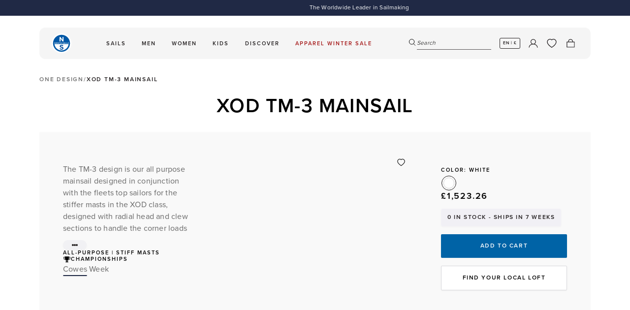

--- FILE ---
content_type: image/svg+xml
request_url: https://www.northsails.com/cdn/shop/files/icon_water_resistant.svg?v=1694428974&width=16
body_size: -368
content:
<svg id="Livello_1" data-name="Livello 1" xmlns="http://www.w3.org/2000/svg" viewBox="0 0 1920 1920"><path d="M1305.54,429.81q-11.14,0-22.32.68c-61-144.21-207.5-242-369-242C694,188.52,514.88,364.1,514.88,579.93v2.27C367.2,593.3,250.47,714.78,250.47,862.5c0,155,128.52,281.11,286.49,281.11h768.57c200.71,0,364-160.11,364-356.9S1506.24,429.81,1305.54,429.81Zm0,620.33H537c-106.43,0-193-84.18-193-187.64s86.59-187.66,193-187.66a198.13,198.13,0,0,1,23,1.56,46.74,46.74,0,0,0,51.67-53.17,301.78,301.78,0,0,1-3.26-43.31C608.35,415.64,745.55,282,914.19,282c134.23,0,254.73,87.46,293,212.69a46.72,46.72,0,0,0,52.42,32.41,278.13,278.13,0,0,1,45.88-3.81c149.17,0,270.53,118.18,270.53,263.43S1454.7,1050.14,1305.54,1050.14Z"/><path d="M719.41,1591.43a54.16,54.16,0,0,1-54.1-54.1V1234.58a54.1,54.1,0,0,1,108.2,0v302.75A54.16,54.16,0,0,1,719.41,1591.43Z"/><path d="M1211.16,1591.43a54.16,54.16,0,0,1-54.1-54.1V1234.58a54.1,54.1,0,1,1,108.2,0v302.75A54.16,54.16,0,0,1,1211.16,1591.43Z"/><path d="M965.35,1731.48a54.15,54.15,0,0,1-54.09-54.09V1374.64a54.1,54.1,0,1,1,108.19,0v302.75A54.16,54.16,0,0,1,965.35,1731.48Z"/></svg>

--- FILE ---
content_type: image/svg+xml
request_url: https://www.northsails.com/cdn/shop/files/icon_wind-resistance.svg?v=1694429159&width=16
body_size: 478
content:
<svg id="Livello_1" data-name="Livello 1" xmlns="http://www.w3.org/2000/svg" viewBox="0 0 1920 1920"><path d="M1238.78,1009.37c-47.84-.58-95.74-.69-143.58-.85L741,1007.68c-55.22,0-125,.58-194.25,1.32-69.05.69-259-.49-314.45-.76l-3.93-.26c-5.72-.58-13.68-1.22-20,4.18-13.49,11.15-20.09,21.57-20.23,31.83-.2,15.29,13.54,28.35,19.46,33.22,6.64,5.44,14.75,4.81,21.35,4.28,1.5-.11,3-.26,4.41-.26,68.33-.11,271.16,1.44,353.08.7,80.35-.69,160.13-1.37,227.87-1.27l119.62.16c97.82,0,195.65.11,293.48.9,40.57.32,70.65,22.11,87,63s10.83,78.75-16.83,112.39c-26.79,32.68-60.13,42.47-99.24,29.24-35.62-12.11-57.45-39.4-65.17-82.61a100.89,100.89,0,0,1-1.94-14.49c-.34-13-4-23.06-10.77-29.93-4.37-4.39-12.47-9-24.9-8.83-9.75.53-17.47,4.23-23,10.94-6.21,7.57-9,18.36-8.29,32,3.88,73.41,37.65,127.52,97.63,156.5,23.29,11.21,46.24,16.82,68.52,16.82,37.27,0,72.69-15.66,104.67-46.65,51.09-49.56,67.35-115.19,47-189.87C1366.07,1071.57,1308.13,1010.22,1238.78,1009.37Z"/><path d="M850.34,1173c-53.14-.37-106.28-.42-159.36-.42l-61.29,0v-.06c-35.52.53-114.76,2.43-190,4.76C364.59,1179.56,277.1,1181,239,1181c-11.84.53-49.35-.11-50.85,36.7-.44,10.68,2.33,19.52,8.2,26.23,8.2,9.31,21.74,13.65,42.65,13.7,72.35,0,195-1.28,303.19-3.55,113.16-2.33,230.3-4.5,304.3-4.55,35.52.11,60.37,16.77,73.86,49.56,12.86,31.2,9.61,60.71-9.66,87.68-18.68,26.29-50.95,37.66-80.4,28.3-31.89-10.15-52.85-37.6-56-73.3-1.56-18-6.75-30.89-15.39-38.35-6.5-5.6-14.89-7.61-23.63-6.55-16.16,2.48-33.38,18-29,53.62,10.1,82,71.14,142.32,143.06,142.32,1.55,0,3.15,0,4.75-.1,80.31-3,142.47-74.68,141.5-163.27C994.55,1243.66,929.43,1173.48,850.34,1173Z"/><path d="M1676.82,601.34c-51-49.71-110.78-60.29-173.14-30.35-60,28.71-93.94,82.77-98.07,156.17-.72,13.7,2,24.49,8.2,32.05,5.54,6.72,13.25,10.42,23,11,13.68.74,20.62-4.33,25-8.67,6.84-6.82,10.48-16.87,10.87-29.83.14-5.18,1.16-10.31,2.23-16,7.57-41.78,29.5-69,65.17-81,39-13.22,72.4-3.28,99.14,29.51,27.51,33.74,33.09,71.61,16.54,112.54s-46.68,62.46-87.24,62.68c-98.66.58-197.6.26-296.54-.06L233.48,838.07a43.06,43.06,0,0,1-4.37-.32c-6.26-.48-14.75-1.32-21.45,4.23-5.92,4.87-19.65,17.77-19.55,33.06,0,10.31,6.65,20.78,20.14,32.05,6.4,5.28,14.31,4.7,20.09,4.12l1205.61,1c12.91,0,25.87,0,38.77,0q53.51,0,107-.42c69.35-.64,127.48-61.72,143.59-120.43C1743.79,716.8,1727.73,651.06,1676.82,601.34Z"/><path d="M239.2,742.66c35.19.05,378.94,1,476.77,2,106.75,1,216.57,2.11,254.95,2.16l69.64.16q49.92.16,99.86.21,25.55,0,51.1-.1c79.14-.27,144.46-70.29,145.62-156,1.17-88.53-60.8-160.46-141.11-163.74-1.7-.05-3.4-.1-5.14-.1-71.67,0-132.67,60-143,141.84-4.46,35.7,12.77,51.2,28.88,53.63a27.07,27.07,0,0,0,23.58-6.35c8.69-7.4,13.93-20.31,15.58-38.34,3.25-35.7,24.26-63,56.19-73.15,29.36-9.2,61.67,2.28,80.31,28.62,19.21,27,22.37,56.53,9.46,87.63-13.63,32.74-38.58,49.35-74.05,49.4-77.69,0-230-1.17-377.38-2.33-129.13-1-503-2-571.05-2.11-19.85.26-34.5,4.28-42.66,13.59-5.92,6.66-8.68,15.49-8.29,26.12C189.81,742.55,225.71,742.61,239.2,742.66Z"/></svg>

--- FILE ---
content_type: image/svg+xml
request_url: https://www.northsails.com/cdn/shop/files/icon_breathability.svg?v=1694429184&width=16
body_size: -284
content:
<svg id="Livello_1" data-name="Livello 1" xmlns="http://www.w3.org/2000/svg" viewBox="0 0 1920 1920"><polygon points="905.33 1647.61 904.81 271.7 831.81 272.38 832.33 1648.29 905.33 1647.61"/><path d="M556.25,555.62c156.84-108.55,292.82-5.17,298.57-.72l.21-.26-.27.39c181,126,345.34,21.77,372.76,2.51h0c118.59-82.06,225.1-43,272.55-17.18v49.52l150.77-84.71-150.11-89.11-.62,52.06c-69.49-28.66-185.22-50.75-309.09,34.4l0,0s-.46.33-.6.44-.29.16-.44.26l0,0c-10.27,7.68-144.38,102.93-296.06-1.61-17.66-13.05-186.13-129.66-373.5-1.43-.22.16-.49.18-.71.36l-.59.43c-.15.11-.29.17-.44.28l0,0c-10.27,7.67-145.07,103.53-297.3-2.43a33.07,33.07,0,1,0-37.84,54.24c181,126,345.26,21.78,372.69,2.51Z"/><path d="M656,999.35c156.84-108.54,292.83-5.16,298.57-.71l.23-.28-.29.41c181.13,126.15,345.44,21.69,372.74,2.48l0,0c118.54-82.07,225.09-43,272.54-17.15v49.5l150.78-84.7-150.11-89.11-.62,52c-69.49-28.66-185.2-50.74-309,34.34l0-.06-.81.6c-.09.06-.19.1-.28.17v0c-12.14,9.08-144.23,103.07-296-1.58-17.54-13-186.09-129.74-373.55-1.42-.17.13-.38.14-.55.27l-.5.37c-.22.15-.44.25-.66.41l0,0c-12.45,9.29-145.15,103.58-297.32-2.44a33.06,33.06,0,0,0-37.84,54.23c181.05,126.1,345.27,21.79,372.69,2.52Z"/><path d="M556.25,1443.1c156.84-108.49,292.82-5.1,298.57-.65l.21-.26-.27.39c181.06,126,345.34,21.71,372.76,2.44h0c118.59-82,225.1-43,272.55-17.11v49.49l150.77-84.7-150.11-89.11-.62,52.07C1430.62,1327,1314.89,1304.91,1191,1390l0-.06-.61.45c-.14.1-.28.17-.43.27l0,0c-10.27,7.68-144.4,103-296.09-1.57-17.89-13.2-186.27-129.56-373.51-1.45-.17.13-.37.15-.54.28l-.49.36c-.23.15-.45.25-.67.41l0,0c-12.43,9.27-145.13,103.59-297.32-2.38a33.07,33.07,0,0,0-37.84,54.25c181,126,345.27,21.71,372.69,2.44Z"/><rect x="677.4" y="271.73" width="80.21" height="133.68"/><path d="M677.4,1292.79V1071h80.21v221.83Zm0-443.72V627.24h80.21V849.07Z"/><rect x="677.4" y="1514.62" width="80.21" height="133.68"/></svg>

--- FILE ---
content_type: image/svg+xml
request_url: https://www.northsails.com/cdn/shop/files/Logo_Softshell_1920x1920_2f8c65af-179f-4db4-9ba1-5eabdd5f549f.svg?v=1708444514&width=16
body_size: 1774
content:
<svg xml:space="preserve" style="enable-background:new 0 0 1920 1920;" viewBox="0 0 1920 1920" y="0px" x="0px" xmlns:xlink="http://www.w3.org/1999/xlink" xmlns="http://www.w3.org/2000/svg" id="Livello_2_00000183965920341842630840000000073809550475778970_" version="1.1">
<style type="text/css">
	.st0{fill:none;}
</style>
<g id="Livello_2-2">
	<g id="Livello_1-2">
		<rect height="1920" width="1920" class="st0"></rect>
		<path d="M-1,1075.3c0-11.7-0.2-21.8,0.1-31.9c0.1-5.7,2-7.4,7.7-8c2.6-0.3,5.2-0.1,7.8-0.1h149.3c15.5,0,21-5.5,21.1-21
			c0-3.9,0.3-7.8-0.1-11.7c-0.9-9.3-6.5-14.8-15.8-15.4c-3.9-0.3-7.8-0.1-11.7-0.1c-33.5,0-67,0.2-100.5-0.1
			c-10.7-0.1-21.3-0.3-31.5-4.7c-10.8-4.7-18.6-12.4-22-23.3c-6.6-21.8-7.1-44.2-0.7-66.1c4.7-16.4,16.2-26.2,33.4-28.5
			c7.7-1,15.5-1.8,23.3-1.8c47.8-0.2,95.6-0.1,143.4-0.1c2.6,0,5.2,0,7.8,0c11.1,0.2,12.1,1.2,12.3,12.4c0.1,5.9,0.1,11.7,0,17.6
			c-0.2,10.8-1.3,11.8-11.7,12c-2.3,0-4.6,0-6.8,0H68.6c-2.9,0-5.9-0.1-8.8,0.1c-7.8,0.6-11.9,3.1-12.9,10.6c-1.1,7.9-0.8,16.1,0,24
			c0.7,6.7,6,9.7,12.3,10.6c2.9,0.4,5.8,0.2,8.8,0.2c36.1,0,72.2,0.1,108.3,0c11.9,0,23.2,1.6,33.6,7.8
			c11.5,6.8,18.3,17.4,19.4,29.9c1.5,17.1,1.7,34.5,0.2,51.5c-1.6,17.3-14.7,33.8-37.3,36.3c-5.8,0.7-11.7,0.8-17.5,0.8
			c-53.7,0.1-107.3,0.1-161,0C9.2,1076.3,4.7,1075.7-1,1075.3L-1,1075.3L-1,1075.3z"></path>
		<path d="M1391.5,1007.3c-4.7,15.2,5.4,33.1,21.9,32.8c6.5-0.1,12.9,1.1,19.4,1.1c35.8,0.1,71.5,0.1,107.3,0.1
			c2.9,0,5.9-0.1,8.8,0.2c6.3,0.7,8.9,3.1,9.3,9.2c0.4,5.5,0.4,11.1,0,16.6c-0.6,7.2-2.5,8.9-10,9.1c-10.1,0.3-20.2,0.1-30.2,0.1
			c-34.8,0-69.6,0.1-104.3-0.1c-11-0.1-21.8-1-32.7-3.9c-18.6-5.1-29.5-20.1-31.5-37.7c-1.2-10-1.1-20.1-1.1-30.2
			c0-16.6,0-33.2,0.9-49.7c1-18.8,10-32.7,27.8-39.7c7.1-2.8,15-5.2,22.5-5.3c42.6-0.5,85.2-0.6,127.7-0.1
			c11.2,0.1,21.8,4.1,28.9,13.7c5.5,7.6,7.2,16.7,7.8,25.7c0.8,13.6,0.4,27.3,0.2,40.9c-0.1,7.8-3.3,12.3-10.7,14.2
			c-5,1.3-10.2,1.8-15.4,1.9c-44.5,0.1-89,0.1-133.6,0.1C1400,1006.3,1395.6,1006.9,1391.5,1007.3L1391.5,1007.3L1391.5,1007.3z
			 M1391.2,977.8c4,0.3,8.1,0.9,12.2,0.9c34,0.1,68.1,0.1,102.2,0c14.1,0,17-3.1,16.2-17.2c-0.1-1.6-0.4-3.2-0.6-4.8
			c-1.8-10.2-5.6-13.8-16-15c-1.6-0.2-3.2-0.2-4.9-0.2c-24.3-0.1-48.6-0.5-72.9-0.1c-7.7,0.1-15.5,1.6-22.8,3.9
			c-3.9,1.2-8,4.7-10.1,8.3C1390.2,960.7,1388.8,968.7,1391.2,977.8L1391.2,977.8L1391.2,977.8z"></path>
		<path d="M379.2,1075.5c-22.7,0-45.5,0.9-68.2-0.3c-18-0.9-33.7-8.2-41.5-25.8c-3.6-8.1-5.6-17.4-6-26.3c-0.9-19.8-1-39.7,0-59.5
			c0.7-15.3,3.7-30.6,16.6-41.2c10.4-8.6,23.1-12.5,36.1-12.7c42.6-0.6,85.2-1,127.8,0.2c17.3,0.5,34.3,5.8,43.9,22.5
			c3.3,5.7,6.1,12.5,6.5,19c1.4,21.4,2.5,42.8,2,64.2c-0.3,11.1-0.4,22.7-5.7,33.3c-4.4,8.6-9.9,15.5-19,19.9
			c-12.4,6.1-25.4,7.3-38.8,7.4c-17.9,0.1-35.8,0-53.6,0L379.2,1075.5L379.2,1075.5L379.2,1075.5z M380.5,945.1
			c-16.6,0-33.2-0.2-49.8,0.1c-14,0.2-23.3,9.3-23.5,23.1c-0.3,16.6-0.3,33.2,0,49.7c0.2,12.4,6.6,19.9,18.9,22.3
			c7,1.3,14.1,2.2,21.2,2.3c22.1,0.3,44.2,0.2,66.3,0c6.1-0.1,12.2-1,18.3-1.9c13.2-1.8,19.6-7.7,21-22.8c1.5-16.1,1.6-32.6,0-48.7
			c-1.5-15.6-7.8-24.5-26.8-24.2C411.1,945.3,395.8,945.1,380.5,945.1L380.5,945.1L380.5,945.1z"></path>
		<path d="M930.7,1076.4h-74.1c-3.3,0-6.5-0.1-9.7-0.2c-5.2-0.1-7.9-3.1-8.2-7.8c-0.4-5.8-0.5-11.7,0-17.5c0.5-5.7,3-7.6,9.1-8.1
			c2.6-0.2,5.2-0.1,7.8-0.1c42.9,0,85.8,0,128.8,0c2.9,0,5.9,0.2,8.8-0.2c8.9-1.1,14-6.6,14.4-15.5c0.1-2.6,0.1-5.2-0.1-7.8
			c-0.6-8.6-4.2-12.3-12.7-12.8c-2.9-0.2-5.9-0.1-8.8-0.1c-28.6,0-57.2,0.4-85.8-0.2c-12-0.2-24-1.7-35.8-3.6
			c-11.9-1.8-21.4-12.3-23.9-24.1c-3.1-14.9-2.8-29.7,0.3-44.4c1.4-6.5,5.1-12,10.5-15.9c7.2-5.1,15.2-8.6,24.3-8.6
			c51.7,0,103.4-0.1,155.1,0c8.8,0,10.7,2,11,11c0.2,4.5,0.2,9.1,0,13.6c-0.4,6.1-3,8.8-9,9.6c-2.6,0.3-5.2,0.2-7.8,0.2
			c-40.6,0-81.3,0-121.9,0.1c-4.2,0-8.5,0.3-12.6,1.1c-5.7,1.2-8.8,5.1-9.4,10.9c-0.2,2.6-0.2,5.2-0.1,7.8c0.4,6.3,2.7,9.5,8.9,11.1
			c4,1,8.3,1.4,12.5,1.4c29.9,0.1,59.8-0.1,89.8,0.2c9.7,0.1,19.4,1,29,2.1c12.7,1.5,26.2,13.8,26.7,27.1
			c0.5,14.6,1.1,29.3-0.5,43.8c-1.7,15.8-13.7,23-28.7,26.1c-4.7,1-9.7,0.9-14.6,0.9C979.5,1076.5,955.1,1076.5,930.7,1076.4
			L930.7,1076.4L930.7,1076.4z"></path>
		<path d="M1272.8,1075.9c-0.4-5.1-0.8-8.9-0.8-12.7c-0.1-27.7,0-55.3-0.1-82.9c0-4.2,0-8.5-0.4-12.7c-0.9-9.9-6.2-16.5-15.8-18.5
			c-6.6-1.4-13.4-2.5-20.2-2.5c-31.9-0.3-63.8-0.1-95.6-0.1c-2.6,0-5.2,0-7.8,0.1c-3.9,0.1-6,2.3-6.4,6c-0.3,2.9-0.3,5.8-0.3,8.8
			c0,33.8,0,67.7,0,101.5c0,2.6-0.1,5.2-0.1,7.8c-0.1,3.5-1.9,5.5-5.4,5.5c-10.1,0.1-20.2,0.1-30.2,0c-3.5,0-5.3-2.1-5.5-5.5
			c-0.2-2.6-0.2-5.2-0.2-7.8v-201c0-9.5,4.9-14.3,14.8-14.4c5.5,0,11.1,0,16.6,0c9.6,0.1,10.1,0.6,10.2,9.8
			c0.1,12.7,0,25.4,0.1,38.1c0,2.6,0.1,5.2,0.2,7.8c0.2,3.9,2.4,5.9,6.2,6.1c2.9,0.2,5.9,0.2,8.8,0.2c38.1,0,76.1,0.1,114.2-0.1
			c12.9-0.1,25,3,36.6,8.4c11.4,5.3,17.7,15,20.6,26.8c3.2,13,4.2,26.2,4,39.6c-0.4,26.7-0.1,53.3-0.2,80c0,11.1-1.1,12.2-12.4,12.2
			C1293.5,1076.4,1283.6,1076.1,1272.8,1075.9L1272.8,1075.9L1272.8,1075.9z"></path>
		<path d="M555.2,949c0-2-1.6-3.6-3.6-3.6c-9.5,0-19.5-0.1-23.9-0.1c-6,0-8.1-3.4-8.1-8.5c0-4.6,0.1-14.1,0.1-20.5
			c0-5.5,3.1-6.8,8.2-6.8c6.1,0,12.2,0,17.6,0c8.4,0,9.8-1.9,9.8-9.8c0.4-10.7,0.1-21.3,4.1-31.7c4.9-12.6,14-20.1,26.6-23.5
			c20.7-5.7,41.9-3.9,63-3.8c5.7,0,8.3,2.7,8.8,8.4c0.5,6.1,0.6,12.4,0.2,18.5c-0.4,6.3-2.9,8.5-9.4,8.6c-9.1,0.2-18.2,0-27.3,0.1
			c-17.7,0.1-24.7,13.1-24.2,27.3c0,3.4,1.9,5.5,4.5,5.5c13.6,0,33.8,0,46.8,0.1c6.2,0,8.8,4,8.8,8.4c0,2.7,0,16.5,0,19.6
			c0,6.6-4.9,7.7-9.5,7.7c-2,0.1-35.2,0-45.3,0.1c-5.4,0-5.5,3.1-5.5,5.2v109.5c0,2.6,0.1,5.2-0.1,7.8c-0.4,8.2-0.9,8.5-9.8,8.7
			c-6.6,0.1-13.2,0.1-19.8,0c-10.6-0.2-11.4-0.2-11.8-8.5c-0.1-2.9-0.1-5.9-0.1-8.8c0-33.5,0-67,0-100.4L555.2,949L555.2,949
			L555.2,949z"></path>
		<path d="M754.7,986.9c0,10.4-0.1,20.8,0,31.2c0.2,15.4,7.1,22.5,22.6,23.2c8.4,0.4,23.4,0.1,31.8,0c5.7,0,6.7,2.9,6.7,7
			c0.1,4.2-0.1,18.5-0.1,22.7c0,4.2-2.9,5.3-6.8,5.3c-16.2,0.1-35.3-0.5-51.5-0.4c-10.1,0-19-3.1-27.5-8.2
			c-8.7-5.2-13.6-13.1-15.2-22.7c-1.9-11.8-3.3-23.8-3.7-35.7c-0.6-18.2-0.1-36.4-0.2-54.6c0-9.1-0.4-9.4-9.2-9.6
			c-6,0-12.3-0.1-17.4-0.1c-2.7,0-7-1.5-7-6.3c0-6-0.1-16.9-0.1-23.3c0-5.8,2.7-5.9,6.7-5.9c6.1,0,14.7-0.1,19.8-0.1
			c5.5,0,7.1-2.2,7.1-7c0-8.7,0.2-26.4,0.2-36.2c0-4,2.9-5.3,6.4-5.3c7.5,0,24-0.2,31.5,0.1c2.9,0,5.8,1.1,5.8,5.6
			c0.2,9.4,0,27.2,0.1,36.7c0,3.1,0.5,6.2,5.6,6.2c12.3,0.1,35.3-0.1,47.7,0c4.5,0,6.2,3.3,6.2,6.5v24.6c0,3.5-1.9,4.6-5.5,4.6
			c-11.5,0-38.2,0.1-48.5,0.1c-3.7,0-5.4,1.4-5.4,5.1C754.6,960.9,754.7,976.1,754.7,986.9L754.7,986.9L754.7,986.9z"></path>
		<path d="M1598.1,1075.5V849.5c2.8-0.7,5.2-1.8,7.6-1.9c9.1-0.2,18.2-0.3,27.3,0c6.8,0.2,7.8,1.4,8.2,8.1c0.2,2.6,0.1,5.2,0.1,7.8
			v211.4C1626.6,1077.5,1612.9,1076.6,1598.1,1075.5L1598.1,1075.5L1598.1,1075.5z"></path>
		<path d="M1723.8,962.4v99.4c0,2.6,0,5.2-0.1,7.8c0,4.3-2.1,6.7-6.5,6.7c-9.7,0-19.5,0-29.2,0c-3.9,0-5.9-2.2-6.1-6.1
			c-0.1-2.3-0.1-4.5-0.1-6.8V860.6c0-8.7,4.3-13.1,12.9-13.1c6.8,0,13.6-0.1,20.5,0c7.3,0.2,8.4,1.2,8.6,8.6
			c0.2,12.3,0.1,24.7,0.1,37L1723.8,962.4L1723.8,962.4L1723.8,962.4z"></path>
		<path d="M1912.3,955.9H1856c-1.7,0-3.1-1.4-3.1-3.1v-57.6c0-3.4-2.8-6.2-6.2-6.2h-15.2c-3.4,0-6.2,2.8-6.2,6.2v57.6
			c0,1.7-1.4,3.1-3.1,3.1h-56.3c-4.2,0-7.7,3.5-7.7,7.7v14.3c0,4.2,3.5,7.7,7.7,7.7h56.3c1.7,0,3.1,1.4,3.1,3.1v57.6
			c0,3.4,2.8,6.2,6.2,6.2h15.2c3.4,0,6.2-2.8,6.2-6.2v-57.6c0-1.7,1.4-3.1,3.1-3.1h56.3c4.2,0,7.7-3.5,7.7-7.7v-14.3
			C1920,959.4,1916.5,955.9,1912.3,955.9z"></path>
	</g>
</g>
</svg>


--- FILE ---
content_type: application/javascript; charset=utf-8
request_url: https://api.exponea.com/js/exponea.min.js
body_size: 52203
content:
!function(){"use strict";var e;!function(e){e.Anonymize="br.anonymize",e.GetAbTest="br.getAbTest",e.GetHtml="br.getHtml",e.GetRecommendation="br.getRecommendation",e.Identify="br.identify",e.LoadDependency="br.loadDependency",e.Notifications_isAvailable="br.notifications.isAvailable",e.Notifications_isSubscribed="br.notifications.isSubscribed",e.Notifications_subscribe="br.notifications.subscribe",e.Notifications_unsubscribe="br.notifications.unsubscribe",e.Ping="br.ping",e.ReloadWebLayers="br.reloadWebLayers",e.Segments_getSegments="br.segments.getSegments",e.Segments_subscribe="br.segments.subscribe",e.ShowHtml="br.showHtml",e.ShowWebLayer="br.showWebLayer",e.Start="br.start",e.Track="br.track",e.TrackEnhancedECommerce="br.trackEnhancedECommerce",e.TrackLink="br.trackLink",e.Update="br.update"}(e||(e={}));const t="v3.49.0",i="true"===String(!0),n="__exponea_etc__",r="__exponea_time2__",o="__exponea_tracking_definition__",s="__exponea_banner_event__",a="__exponea_last_session_ping_timestamp__",c="__exponea_last_session_start_timestamp__",h="exponea",l="Exponea",u="__exponea_ab_",d="__exponea_safari_push_subscribed__",p="__exponea__sync_modifications__",g="browser_push_notification",m="browser_push_notification_vapid_key",f="snippetVersion",b="exponea-editor-params",y="exponea-experiments-editor",w="/editor/",v=["runtime","polyfills","vendor","main"],k="webxpClient",_="data-meta-info",S="data-placeholder-processed";class T{constructor(e,t,i,n){this.config=e,this.location=t,this.logger=i,this.storageUtils=n}error(e,...t){"string"==typeof e?this.print("error",e,...t):this.print("error",e)}log(e,...t){this.print("log",e,...t)}warn(e,...t){this.print("warn",e,...t)}debug(e,...t){this.print("debug",e,...t)}canPrintMessages(e="production",t=i){return"production"!==e&&t||this.config.getOptions().debug||this.location.search.includes(`${h}_debug=true`)||!!this.storageUtils.readBooleanFromStorage("localStorage",`${h}_debug`)}print(e,...t){this.canPrintMessages()&&this.logger[e](...t.filter((e=>void 0!==e)))}}const E=console,x={log:E.log,warn:E.warn,debug:E.debug,error:E.error};function C(e,t,i){e._&&e._.forEach((e=>{const n=e[0],r=e[1];if(n.includes(".")){const e=n.split("."),o=e[0],s=e[1];if(!(o in t))return i.error(`Failed to replay function call ${n}`),void i.error(`${o} does not exist on the object`);try{t[o][s].apply(t[o],r)}catch(e){i.error(`Failed to replay function call ${n}`,e)}}else try{t[n].apply(t,r)}catch(e){i.error(`Failed to replay function call ${n}`,e)}}))}function O(e,t,i){e.forEach((e=>{t[e]=i[e].bind(i)}))}class A{constructor(e){this.cookies=e}getAbTest(e,t){const i=`${u}${e}__`;let n=this.cookies.getCookie(i);return n||(n=this._selectAbTestVariant(t)),this.cookies.setCookie(i,n,"ab_test"),n}_selectAbTestVariant(e,t=Math.random()){let i=0;const n=Object.entries(e).reduce(((e,[t,n])=>(i+=n,e[t]=i,e)),{}),r=t*i;return Object.keys(n).find((e=>r<n[e]))}}function P(e,t){return t||(t=document.documentElement),Array.from(t.querySelectorAll(e))}class L{constructor(e,t){this.reporter=e,this.documentContentLoaded=t}materializeValue(e,t){if("constant"===e.type)return e.value;try{let i,n;if(n="string"==typeof e.selector?{selector:e.selector,type:"css"}:e.selector,"target"===n.type){if(null==t)return null;i=[t]}else if("target_css"===n.type){if(null==t)return null;i=P(n.selector,t)}else i=P(n.selector);if(0===i.length)return null;const r=this._fetchRawValueFromElementList(e,i);return this._applyValueConverter(r,e.converter)}catch(e){if(!(e instanceof Error))throw e}return null}materializeProperties(e,t,i){this.reporter.reportPromiseError(this.documentContentLoaded.whenLoaded()).then((()=>{const n={};e.forEach((({key:e,value:i})=>{n[e]=this.materializeValue(i,t)})),i(n)}))}materializeIds(e,t,i){this.reporter.reportPromiseError(this.documentContentLoaded.whenLoaded()).then((()=>{if("anonymous"===e.type)i({});else if("registered"===e.type){const n=this.materializeValue(e.id,t);i(null===n?{}:{registered:n})}}))}_fetchRawValueFromElementList(e,t){const i=t[0];return i instanceof Element?"from_html"===e.type?i.innerHTML:"value"===e.attribute&&i instanceof HTMLInputElement?""!==i.value?i.value:null:i.getAttribute(e.attribute):null}_applyValueConverter(e,t){return e&&t&&"replace"===t.type?e.replace(new RegExp(t.regex,"gm"),t.replace):e}}
/*! *****************************************************************************
    Copyright (c) Microsoft Corporation. All rights reserved.
    Licensed under the Apache License, Version 2.0 (the "License"); you may not use
    this file except in compliance with the License. You may obtain a copy of the
    License at http://www.apache.org/licenses/LICENSE-2.0

    THIS CODE IS PROVIDED ON AN *AS IS* BASIS, WITHOUT WARRANTIES OR CONDITIONS OF ANY
    KIND, EITHER EXPRESS OR IMPLIED, INCLUDING WITHOUT LIMITATION ANY IMPLIED
    WARRANTIES OR CONDITIONS OF TITLE, FITNESS FOR A PARTICULAR PURPOSE,
    MERCHANTABLITY OR NON-INFRINGEMENT.

    See the Apache Version 2.0 License for specific language governing permissions
    and limitations under the License.
    ***************************************************************************** */function I(e,t,i,n){var r,o=arguments.length,s=o<3?t:null===n?n=Object.getOwnPropertyDescriptor(t,i):n;if("object"==typeof Reflect&&"function"==typeof Reflect.decorate)s=Reflect.decorate(e,t,i,n);else for(var a=e.length-1;a>=0;a--)(r=e[a])&&(s=(o<3?r(s):o>3?r(t,i,s):r(t,i))||s);return o>3&&s&&Object.defineProperty(t,i,s),s}function z(e,t){if("object"==typeof Reflect&&"function"==typeof Reflect.metadata)return Reflect.metadata(e,t)}function B(e,t,i,n){return new(i||(i=Promise))((function(t,r){function o(e){try{a(n.next(e))}catch(e){r(e)}}function s(e){try{a(n.throw(e))}catch(e){r(e)}}function a(e){e.done?t(e.value):new i((function(t){t(e.value)})).then(o,s)}a((n=n.apply(e,[])).next())}))}function R(e){const t={};return Object.keys(e).forEach((i=>{switch(typeof e[i]){case"object":e[i]&&(t[i]=R(e[i]));break;case"function":t[i]=String(e[i]);break;default:t[i]=e[i]}})),t}var F,D,j,M;function U(e){return("0"+e.toString(16)).slice(-2)}function N(e,t=window){if(e%2)throw new Error("The length of the random string should be an even number!");const i=t.crypto||t.msCrypto;if(i&&i.getRandomValues&&Array.from){const t=new Uint8Array(e/2);return i.getRandomValues(t),Array.from(t,U).join("")}let n="";for(let t=0;t<e/2;t++)n+=U(Math.round(256*Math.random()));return n}!function(e){e.str2ab8=function(e){const t=new ArrayBuffer(e.length),i=new Uint8Array(t);for(let t=0,n=e.length;t<n;t++)i[t]=e.charCodeAt(t);return t},e.str2ab16=function(e){const t=new ArrayBuffer(2*e.length),i=new Uint16Array(t);for(let t=0,n=e.length;t<n;t++)i[t]=e.charCodeAt(t);return t}}(F||(F={})),function(e){e.Handler=class{constructor(e,t){this.window=e,this.debug=t,this.isInitialized=new Promise((e=>{this.resolveInitialization=e}))}initialize(){return B(this,0,void 0,(function*(){if(!this.window.crypto||!this.window.crypto.subtle)return this.debug.log("Crypto API is not available in this browser, browser extension communication is disabled"),void this.resolveInitialization(!1);const e=F.str2ab8(this.window.atob("MIICIjANBgkqhkiG9w0BAQEFAAOCAg8AMIICCgKCAgEApOsQPnGejMMA3SWpmByzZaXlSla2IK2NLV11r4/Qd8MgjvT63cNkM/j3w2E/fCJ1C+cdDPTCZcXgUVFdSXvVAEmNscx/3SZBCvAfXVYUj3fkk00XPO425cSQ6368/fEoa8ocqFtHwSlHyaWZBerp6tfawkhvzJSk8sSfQB0slMyy/IsPQU/jwE9sCKjvPO3QcSTvslTyKSIVeVrxOMULA7HT2u9XaVzGd45l8KxdLfTd7o1XHBw2meA566tQ65Po/wy/3ycM7b8LXG6e+I7xCrHudTlLRVISkSx4Uh4XLJF47EwRIVCvtosY7AENjzLV56D9INCeVBv8GraYPtXJQ3iF65v4bPq8kjm+RNUWxzzLYpJ/tt5Utx5ZVogtN18iObVmw+sR+yY3rJOohUyPwSEhNRfQ9qGEJAImUuqOU6HSUHDD2QDfonsHKPwfEN1l5q3oyMIe73yjtulTUkk0MVPvV0F/v7kwLGZDyoskZ6aDuhSDJf/UTxCjzpbtuYX6VUQyid0X3Dr7fswvFn9ucZydNTW1ZOC/nszmu7Rl+Fk+OsEcTLM0CfZP+1n+bd17+UtIAl4rChmJGhEyz4c4/TFuACcaz8vlIeNZ+9MbXZ1VbI9kOB6roQzGQ2qpirKk1dtrV1Lb/6ODixSGtJ0ShcH7y0icxR8HK71j+oT4mN0CAwEAAQ==".trim())),t=this.window.crypto.subtle.importKey("spki",e,{name:"RSA-OAEP",hash:"SHA-256"},!0,["wrapKey"]),i=this.window.crypto.subtle.generateKey({name:"AES-GCM",length:256},!0,["encrypt"]),n=Promise.all([t,i]).then((([e,t])=>this.window.crypto.subtle.wrapKey("raw",t,e,{name:"RSA-OAEP"})));this.keys=Promise.all([i,n]).then((([e,t])=>({aes:e,aesEncrypted:t}))),t.catch((e=>{this.debug.error("Failed to import the encryption key used in BrowserExtension.Handler:",e)})),i.catch((e=>{this.debug.error("Failed to generate the encryption key used in BrowserExtension.Handler:",e)})),n.catch((e=>{this.debug.error("Failed to wrap the encryption key used in BrowserExtension.Handler:",e)})),yield this.keys.then((()=>this.resolveInitialization(!0)),(e=>{throw this.resolveInitialization(!1),e}))}))}sendPayload(e,t={type:"success"},i=Date.now()){const n=N(32,this.window),r=this.sendMessage({type:"payload",id:n,timestamp:i,state:t,payload:e});return e=>{(()=>{B(this,0,void 0,(function*(){yield r,yield this.updateState(n,e)}))})()}}updateState(e,t){return B(this,0,void 0,(function*(){yield this.sendMessage({type:"stateupdate",target:e,state:t})}))}sendMessage(e){return B(this,0,void 0,(function*(){if(!(yield this.isInitialized))return;if(!this.keys)throw new Error("BrowserExtension.Handler's keys must be assigned when initialization is resolved!");const t=R(e),i=F.str2ab16(JSON.stringify(t)),n=this.window.crypto.getRandomValues(new Uint8Array(16)).buffer;let r,o,s;try{({aes:r,aesEncrypted:o}=yield this.keys)}catch(e){return}try{s=yield this.window.crypto.subtle.encrypt({name:"AES-GCM",iv:n},r,i)}catch(e){return void this.debug.error("Failed to encrypt the data before sending it to the extension:",e)}try{this.window.postMessage({data:s,key:o,iv:n,version:"webxp-js-client-message:v2"},"*")}catch(e){this.debug.error("Failed to send the encrypted data:",e)}}))}}}(D||(D={})),function(e){e.Ids="bulk/ids",e.Time="bulk/time",e.Tracking="bulk/tracking",e.Clicks="bulk/clicks",e.Customers="bulk/customers",e.Events="bulk/events",e.PushNotificationsVapidKey="bulk/vapid"}(j||(j={})),function(e){e.Ids="batch/ids",e.Time="batch/time",e.Tracking="batch/tracking",e.Clicks="batch/clicks",e.Customers="batch/customers",e.Events="batch/events",e.PushNotificationsVapidKey="batch/vapid"}(M||(M={}));const W={[j.Ids]:"system/ids",[j.Time]:"system/time",[j.Tracking]:"system/tracking",[j.Clicks]:"campaigns/clicks",[j.Customers]:"crm/customers",[j.Events]:"crm/events",[j.PushNotificationsVapidKey]:"system/push-notifications-vapid-key"};function q(e,t,i=void 0){const n=(r=/[\[\]\.]/,t.split(r).filter(Boolean).reduce(((e,t)=>null!=e?e[t]:e),e));var r;return void 0===n?i:n}function $(e){return!Object.entries(e||{}).length&&!(null==e?void 0:e.length)&&!(null==e?void 0:e.size)}function H(e,t,i=!1){let n;return function(){const r=this,o=arguments;clearTimeout(null!=n?n:void 0),!i||n?n=setTimeout((function(){n=null,e.apply(r,o)}),t):e.apply(r,o)}}function V(e){return null!=e&&"string"==typeof e.valueOf()}function G(e){return"function"==typeof e}function K(e,t){for(const i in e)e.hasOwnProperty(i)&&t(e[i],i,e);return e}function Q(e){return null!==e&&"object"==typeof e}function J(e){return"[object Date]"===Object.prototype.toString.call(e)}function Z(e,...t){const i=new WeakMap;function n(e,t){if("object"!=typeof e||null===e)return e;if(i.has(t))return i.get(t);i.set(t,e);for(const i in t)if(Object.prototype.hasOwnProperty.call(t,i)){const r=e[i],o=t[i];void 0===e[i]&&(X(o)?e[i]=n({},o):e[i]=o),X(r)&&X(o)&&(e[i]=n(r,o))}return e}return function(e){const t=[];for(const i of e)Array.isArray(i)?t.push(...i):t.push(i);return t}(t).filter(Q).forEach((t=>n(e,t))),e}function X(e){if(!Q(e))return!1;const t=Object.getPrototypeOf(e);if(null===t)return!0;const i=Object.prototype.hasOwnProperty.call(t,"constructor")&&t.constructor;return"function"==typeof i&&i instanceof i&&Function.prototype.toString.call(i)===Function.prototype.toString.call(Object)}function Y(e,t=new WeakMap){if(!Q(e))return e;const i=e;if(t.has(i))return t.get(i);if(e instanceof Date)return new Date(e);if(Array.isArray(e)){const n=[];return t.set(i,n),e.forEach(((e,i)=>n[i]=Y(e,t))),n}const n={};t.set(i,n);for(const e in i)Object.prototype.hasOwnProperty.call(i,e)&&(n[e]=Y(i[e],t));return n}function ee(e){return Y(e,new WeakMap)}function te(e,t,i,n=""){if(!i)return"Other";const r=!!e.opr&&!!e.opr.addons||!!e.opera||/ OPR\//.test(i),o=!!!t.documentMode&&!!e.StyleMedia;
// @cc_on!@
if(r)return/Mini/.test(i)?"Opera Mini":"Opera";if(o)return"Microsoft Edge";return/SAMSUNG|SGH-[I|N|T]|GT-[I|P|N]|SM-[N|P|T|Z|G]|SHV-E|SCH-[I|J|R|S]|SPH-L/i.test(i)?"Samsung Browser":/Chrome/.test(i)?"Chrome":/Apple/.test(n)?/Mobile/.test(i)?"Mobile Safari":"Safari":/Android/.test(i)?"Android Mobile":/Konqueror/.test(i)?"Konqueror":/Firefox/.test(i)?"Firefox":/MSIE/.test(i)||/Trident/.test(i)?"Internet Explorer":/Gecko/.test(i)?"Mozilla":"Other"}function ie(e){if(!e)return"Other";const t={iPhone:"iPhone",iPad:"iPad",iPod:"iPod","Windows Phone":"Windows Phone",Android:"Android",BlackBerry:"(BlackBerry|BB10|PlayBook)"};for(const i in t){if(!t.hasOwnProperty(i))continue;if(new RegExp(t[i],"i").test(e))return i}return"Other"}function ne(e,t){return{os:(i=e.navigator.userAgent,i?/Windows/i.test(i)?/Phone/.test(i)?"Windows Mobile":"Windows":/(iPhone|iPad|iPod)/.test(i)?"iOS":/Android/.test(i)?"Android":/Mac/i.test(i)?"Mac OS X":/Linux/.test(i)?"Linux":"Other":"Other"),browser:te(e,t,e.navigator.userAgent,e.navigator.vendor),device:ie(e.navigator.userAgent)};var i}M.Ids,M.Time,M.Tracking,M.Clicks,M.Customers,M.Events,M.PushNotificationsVapidKey;const re=new RegExp("[?&]+xnpe_cmp=([^&]*)","gi");class oe{constructor(e,t,i,n,r,o,s,a){this.location=e,this.queue=t,this.config=i,this.timestamp=n,this.time=r,this.debug=o,this.window=s,this.document=a}parseUrlAndTrackCampaignClick(){const e=this.getCampaignClickTokenFromUrl();e&&this.trackClickEventWithToken(e)}getCampaignClickTokenFromUrl(){if(this.debug.log("Getting campaign click token from the URL"),this.location.search){const e=this.location.search.match(re);if(e)return e[0].split("=")[1]}return null}trackClickEventWithToken(e){const t=this.timestamp.getTimestamp();this.debug.log("Tracking campaign click with token",e),this.queue.enqueue({name:j.Clicks,prepareData:e=>({data:{company_id:this.config.getToken(),age:e-t,url:this.location.href,timestamp:this.time.isTimeInitialized()?this.timestamp.getTimestampWithOffset():void 0,properties:ne(this.window,this.document)}})})}}const se=94608e3,ae=94608e3,ce=Object.freeze({hide_class:"xnpe_async_hide",timeout:4e3,mode:"async"});class he{constructor(e,t={}){this.logger=e,this.options=he.DEFAULT_OPTIONS,this.extendOptions(t)}getOptions(){return this.options}getToken(){if("string"!=typeof this.options.token)throw new Error("The token in config object is not set!");return this.options.token}getStreamId(){if("string"!=typeof this.options.stream_id)throw new Error("The stream_id in config object is not set!");return this.options.stream_id}getNewExperimentsOptions(){const e=this.getOptions().new_experiments;return!!e&&(!0===e?ce:Object.assign({},ce,e))}getActivityHandlerOptions(){const e=this.getOptions().ping.activity;return"object"==typeof e?e:{click:!0,key:!0,scroll:!0,move:!0}}extendOptions(e){void 0!==e.track_hash_changes&&this.logger.warn("Configuration option track_hash_changes is deprecated, use the spa_reloading.on_hash_change option instead"),this.options=Z({},e,this.options)}setNewCustomerIds(e){this.options.customer=e}isSpaReloadingEnabled(e){return!0===this.getOptions().spa_reloading||!1!==this.getOptions().spa_reloading[e]}}var le,ue;he.DEFAULT_OPTIONS=Object.freeze({target:"//api.exponea.com",token:null,utm_always:!1,customer:{},stream_id:"",ping:{enabled:!0,interval:120,activity:!1,properties:{}},lazy_merge:!1,track:{auto:!0,visits:!1,visits_query_params:["pers_position","pers_content"],activity:!1,unloads:!1,exits:!0,default_properties:{},google_analytics:!0,key:void 0},modify:{enabled:!0,overlay:!1,delay:500},cookies:{cross_subdomain:!0,retrieve_callback:null,expires:{tracking:se,ab_test:ae,time:3600}},track_hash_changes:!0,transfer_identity:!0,error_reporting:"errors_only",debug:!1,utm_params:["utm_source","utm_medium","utm_campaign","utm_term","utm_content","gclid","campaign_id"],dependencies:{},webOptimization:!0,push:{safari:{websitePushID:null}},spa_reloading:!0,feature_flags:null,service_worker_path:"/service-worker.js",exposed_segments:{ttl:3e5,prefetch:!1,notify:!1,segmentation_processing_delay:5e3},cdp_segments:{rts:!1},compliance:{opt_in:!1},link_cookie:!1,data_layer:!1,csp_script_integration:!1}),function(e){e.json="json",e.text="text"}(le||(le={})),function(e){e[e.post=0]="post",e[e.get=1]="get"}(ue||(ue={}));class de{constructor(e,t){this.config=e,this.http=t}rewardBandit(e,t,i,n){const r=this.config.getOptions().target;this.http.post(`${r}/webxp/bandits/reward`,{reward_token:e,value:t},{credentials:"omit"},le.text).then((e=>e.body)).then(i,n)}}var pe,ge,me,fe,be;function ye(e){return function(i,n,r){try{const o=r.type,s=r.operator,a=r.operands;if(pe.whitelist.indexOf(s)>-1)return function(e,t,i,n){const r=e[i];switch(n){case pe.isSet:return null!=r;case pe.isNotSet:return null==r;case pe.hasValue:return we(t)?(null==r?void 0:r.length)>0:r+""!="";case pe.hasNoValue:return we(t)?0===(null==r?void 0:r.length):r+""==""}return!1}(i,o,n,s);if(function(e){return"string"===e}(o))return function(e,i,n,r){if(-1===ge.whitelist.indexOf(n))return t(n,"string"),!1;const o=e[i]+"";let s;switch(n){case ge.equals:return o===r[0].value;case ge.doesNotEqual:return o!==r[0].value;case ge.isIn:return s=r.map((e=>e.value)),s.indexOf(o)>-1;case ge.isNotIn:return s=r.map((e=>e.value)),-1===s.indexOf(o);case ge.contains:return o.indexOf(r[0].value)>-1;case ge.doesNotContain:return-1===o.indexOf(r[0].value);case ge.startsWith:return o.startsWith(r[0].value);case ge.endsWith:return o.endsWith(r[0].value);case ge.matchesRegex:return null!==new RegExp(r[0].value).exec(o)}return!1}(i,n,s,a);if(function(e){return"number"===e}(o))return function(e,i,n,r){if(-1===me.whitelist.indexOf(n))return t(n,"number"),!1;const o=parseFloat(e[i]+""),s=parseFloat(r[0].value);switch(n){case me.equalTo:return o===s;case me.inBetween:return s<=o&&o<=parseFloat(r[1].value);case me.lessThan:return o<s;case me.greaterThan:return o>s}return!1}(i,n,s,a);if(function(e){return"boolean"===e}(o))return function(e,i,n,r){if(-1===fe.whitelist.indexOf(n))return t(n,"boolean"),!1;const o=e[i]+"",s=r.value+"";if(n===fe.is)return o===s;return!1}(i,n,s,r);(function(e){return"date"===e})(o)&&e.error("Value filter: Date type is not supported."),we(o)&&e.error("Value filter: List type is not supported.")}catch(t){e.debug("Value filter error:",t)}return e.debug("Invalid value filter:",r.operator),!1};function t(t,i){e.error("Contextual Bandits: operation "+t+" not suported for type "+i+".")}}function we(e){return"list"===e}!function(e){e.isSet="is set",e.isNotSet="is not set",e.hasValue="has value",e.hasNoValue="has no value",e.whitelist=[e.isSet,e.isNotSet,e.hasValue,e.hasNoValue]}(pe||(pe={})),function(e){e.equals="equals",e.doesNotEqual="does not equal",e.isIn="in",e.isNotIn="not in",e.contains="contains",e.doesNotContain="does not contain",e.startsWith="starts with",e.endsWith="ends with",e.matchesRegex="regex",e.whitelist=[e.equals,e.doesNotEqual,e.isIn,e.isNotIn,e.contains,e.doesNotContain,e.startsWith,e.endsWith,e.matchesRegex]}(ge||(ge={})),function(e){e.equalTo="equal to",e.inBetween="in between",e.lessThan="less than",e.greaterThan="greater than",e.whitelist=[e.equalTo,e.inBetween,e.lessThan,e.greaterThan]}(me||(me={})),function(e){e.is="is",e.whitelist=[e.is]}(fe||(fe={}));class ve{constructor(e,t){this.contextualBandit=e,this.debug=t,this.optimizationTargets=[],this.eventFilterMatcher=ye(this.debug)}put(e,t,i,n){if(""===e)throw new Error("Event type can't be an empty string");if(""===i)throw new Error("Reward token can't be an empty string");this.optimizationTargets.push({eventType:e,valueFilters:t,rewardToken:i,rewardWeight:n})}reward(e,t){const{matchingTargets:i,remainingTargets:n}=this.optimizationTargets.reduce(function(e,t,i){return function(n,r){return r.eventType!==i?(n.remainingTargets.push(r),n):r.valueFilters.reduce(((i,n)=>i&&t(e,n.attribute.property,n.constraint)),!0)?(n.matchingTargets.push(r),n):(n.remainingTargets.push(r),n)}}(e,this.eventFilterMatcher,t),{matchingTargets:[],remainingTargets:[]});i.forEach((e=>{this.contextualBandit.rewardBandit(e.rewardToken,e.rewardWeight)})),this.optimizationTargets=n}}function ke(e,t){return t?(...i)=>{try{return t(...i)}catch(t){e.error(t)}}:t}!function(e){e.cookie="bre.cookie"}(be||(be={}));let _e=class{constructor(e,t,i,n){this.debug=e,this.window=t,this.config=i,this.logger=n}get isEnabled(){return!1!==this.config.getOptions().data_layer}get name(){const e=this.config.getOptions().data_layer;if("string"==typeof e){if(!e.length)throw this.debug.error("Data layer name is an empty string"),new Error("Data layer name is an empty string");return e}if(!0===e)return"dataLayer";throw this.debug.error("Data layer not configured properly"),new Error("Data layer not configured properly")}push(e){var t;this.isEnabled&&(this.window[this.name]=this.window[this.name]||[],null===(t=ke(this.logger,(()=>{this.window[this.name].push(e)})))||void 0===t||t())}};function Se(){return"xxxxxxxx-xxxx-4xxx-yxxx-xxxxxxxxxxxx".replace(/[xy]/g,(function(e){const t=16*Math.random()|0;return("x"===e?t:3&t|8).toString(16)}))}var Te;function Ee(e){if("number"!=typeof e)return e;const t=new Date;return new Date(t.getTime()+1e3*e)}!function(e){e[e.defer=0]="defer",e[e.immediate=1]="immediate"}(Te||(Te={}));class xe{constructor(e,t,i,n,r,o,s,a,c,h){this.config=e,this.debug=t,this.logger=i,this.queue=n,this.location=r,this.document=o,this.segments=s,this.dataLayer=a,this.reporter=c,this.initializeState=h,this.lastSetCookie=""}getCookie(e){const t=this.document.cookie?this.document.cookie.split("; "):[];for(let i=0,n=t.length;i<n;i++){const n=t[i].split("="),r=n.shift();if(r){const t=decodeURIComponent(r),i=n.join("=");if(e===t)return this.parseCookieValue(i)}}}setCookie(e,t,i){let n=this.config.getOptions().cookies.expires[i];n=Ee(n);const r=function(e,t=document.location.hostname){if(!e)return"";if(V(e))return e;const i=t.match(/[a-z0-9][a-z0-9\-]+\.[a-z\.]{2,6}$/i),n=i?i[0]:"";return n||""}(this.config.getOptions().cookies.cross_subdomain);this.document.cookie=[encodeURIComponent(e),"=",encodeURIComponent(t),"; expires="+n.toUTCString(),"; path=/",r?"; domain="+r:"","https:"===this.location.protocol?"; secure; samesite=none":"; samesite=lax"].join("")}sendCustomerCookieToServer(e){this.reporter.reportPromiseError(this.initializeState.whenInitialized()).then((()=>{this.queue.enqueue({name:j.Ids,isBlocking:!0,prepareData:()=>Ce(this.config,{cookie:e}),processResponse:e=>{this.debug.log("received customer ids response",e);const t=e.data,i=t.cookie;this.debug.log("cookie received from server is "+i),this.setTrackingCookie(i),this.config.extendOptions({customer:t}),this.segments.prefetch()}},{process:Te.immediate})}))}setTrackingCookie(e){this.setCookie(n,e,"tracking"),this.lastSetCookie!==e&&this.dataLayer.push({event:be.cookie,cookie:e,opt_in:this.config.getOptions().compliance.opt_in}),this.lastSetCookie=e}setFreshTrackingCookie(){const e=Se();return this.setTrackingCookie(e),e}sanitizeCookieOptions(){let e=this.config.getOptions().cookies.expires;function t(e,t,i,n,r){"number"==typeof t&&t>0||J(t)&&t>new Date||("number"==typeof t?n.warn(`When specifying the number of seconds for cookies.expires.${e}, you have to use a positive number. You passed in '${t}'. The SDK will use the default value of ${i}. Read more at\nhttps://docs.exponea.com/docs/configuration#cookies-options`):J(t)?n.warn(`When specifying a Date for cookies.expires.${e}, you have to use a date in the future. You passed in '${t}'. The SDK will use the default value of ${i}. Read more at\nhttps://docs.exponea.com/docs/configuration#cookies-options`):n.warn(`You can only use a number or a Date object for cookies.expires.${e}, not '${typeof t}'. The SDK will use the default value of ${i}. Read more at\nhttps://docs.exponea.com/docs/configuration#cookies-options`),r.extendOptions({cookies:{expires:{[e]:i}}}))}Q(e)&&!J(e)||(e={tracking:e,ab_test:e,time:e},this.config.extendOptions({cookies:{expires:e}})),t("tracking",e.tracking,se,this.logger,this.config),t("ab_test",e.ab_test,ae,this.logger,this.config),t("time",e.time,3600,this.logger,this.config)}parseCookieValue(e){0===e.indexOf('"')&&(e=e.slice(1,-1).replace(/\\"/g,'"').replace(/\\\\/g,"\\"));try{return e=decodeURIComponent(e.replace(/\+/g," "))}catch(t){return this.debug.error("error while parsing cookie value, ignoring",t),e}}}function Ce(e,t){const i=e.getOptions().cookies.expires,n=Object.assign({},e.getOptions().customer);return delete n.cookie,{data:{project_id:e.getToken(),cookie:t.cookie,tifc:t.tifc,customer:n,expires:Math.floor(Ee(i.tracking).getTime()/1e3)}}}function Oe(e){setTimeout(e)}const Ae={lastSpaReferrer:"",getReferrer:e=>e.referrer};function Pe(){return function(e,t,i){const n=i.value,r=Date.now(),o=n.name;return i.value=function(){try{return n.apply(this,arguments)}catch(e){throw this.reporter.sendErrorReport(e,o,r),e}},i}}const Le=Object.freeze({immediate:!1});class Ie{constructor(e,t,i,n,r,o,s,a,c,h,l,u,d,p){this.reporter=e,this.config=t,this.contextualBanditEventFilter=i,this.time=n,this.timestamp=r,this.queue=o,this.debug=s,this.document=a,this.location=c,this.initializeState=h,this.window=l,this.url=u,this.browserExtension=d,this.storageUtils=p,this.eventTrackingListeners=[]}track(e,t={},i={},n=!1){const r=this.timestamp.getTimestamp(),o=Object.assign({},this.config.getOptions().customer);this.reporter.reportPromiseError(this.initializeState.whenInitialized()).then((()=>{const n=Object.assign({},Le,i),s=this.getEngagementComputedProperties(),a=Object.assign(Object.assign(Object.assign({},s),this.getTrackDefaultPropertiesIfEnabled()),t);this.contextualBanditEventFilter.reward(a,e);{const t=this.browserExtension.sendPayload({type:"event",eventType:e,eventProperties:a},{type:"pending"});this.queue.enqueue({name:j.Events,prepareData:t=>{(null==o?void 0:o.cookie)||(o.cookie=this.config.getOptions().customer.cookie),this.debug.log("Tracking event: "+e,a);const i={customer_ids:o,company_id:this.config.getToken(),age:t-r,properties:Object.assign({},a),type:e};this.time.isTimeInitialized()&&(i.timestamp=this.timestamp.getTimestampWithOffset());try{this.triggerEventTrackingListeners(e,a)}catch(e){this.debug.error("Error triggering event tracking listeners",e)}return{data:i}},processResponse:(e,i,r)=>{Oe((()=>{var t;return null===(t=n.successCallback)||void 0===t?void 0:t.call(n,e,i,r)})),t({type:"success"})},processError:e=>{Oe((()=>{var t;return null===(t=n.errorCallback)||void 0===t?void 0:t.call(n,e)})),t({type:"error",error:String(e)})}},{process:n.immediate?Te.immediate:Te.defer})}})).then((()=>{("web_unload"===e||"user_active"===e&&n)&&this.queue.sendBulkWithBeacon()}))}getUtmParamsIfEnabled(){const e=this.config.getOptions();if(e.utm_always){return e.utm_params?this.url.getParams(e.utm_params):{}}return{}}getEngagementComputedProperties(){return Object.assign(Object.assign({location:this.location.href},ne(this.window,this.document)),this.getUtmParamsIfEnabled())}getTrackDefaultPropertiesIfEnabled(){const e=this.config.getOptions();return e.track&&e.track.default_properties?e.track.default_properties:{}}registerEventTrackingListener(e){this.eventTrackingListeners.push(e)}registerSpaUrlListeners(){const e=this.config.getOptions().track;e&&e.visits&&this.config.isSpaReloadingEnabled("visits")&&this.url.onChange("trackPageVisitOnUrlChange",(()=>{this.trackPageVisitEvent()}))}trackPageVisitEventIfEnabled(){const e=this.config.getOptions().track;e&&e.visits&&this.trackPageVisitEvent()}trackPageVisitEvent(){this.track("page_visit",Object.assign({referrer:Ae.getReferrer(this.document),location:this.location.href,path:this.location.pathname},this.url.getParams(this.config.getOptions().track.visits_query_params)))}triggerEventTrackingListeners(e,t){for(let i=0;i<this.eventTrackingListeners.length;i++)try{this.eventTrackingListeners[i](e,t)}catch(e){this.debug.error(`Error when processing event listener ${this.eventTrackingListeners[i].name||i}`,e)}}}I([Pe(),z("design:type",Function),z("design:paramtypes",[String,Object,Object,Object]),z("design:returntype",void 0)],Ie.prototype,"track",null);function ze(e,t,i,n=0){if(n>10)throw new Error(`Maximum number of retries reached while waiting for window.ga to appear (already waited for ${500*n}ms). window.gtag is available but it does not appear to load window.ga anymore!`);if(t.ga)return e.log(`window.ga is available after ${n} retries`),void t.ga(i);if(t.gtag)return e.log(`window.gtag is available, trying ${n} retry`),void t.setTimeout(ze.bind(void 0,e,t,i,n+1),500);throw new Error("No window.ga nor window.gtag is available in waitForGoogleAnalyticsSdkToLoad!")}var Be,Re;!function(e){e.BannersShow="campaigns/banners/show",e.StreamBannersShow="webxp/streams/<stream_id>/banners/show",e.ExperimentsShow="campaigns/experiments/show",e.StreamExperimentsShow="webxp/streams/<stream_id>/experiments/show",e.HtmlGet="campaigns/html/get",e.StreamHtmlGet="webxp/streams/<stream_id>/html/get",e.ManagedTagsShow="managed-tags/show",e.StreamManagedTagsShow="webxp/streams/<stream_id>/managed-tags/show",e.Recommendation="optimization/recommend/user",e.StreamRecommendation="optimization/streams/<stream_id>/recommend/user",e.WebOptimization="webxp/projects/<project_id>/bundle",e.StreamWebOptimization="webxp/streams/<stream_id>/bundle",e.Segments="webxp/projects/<project_id>/segments?cookie=<cookie>",e.StreamSegments="webxp/streams/<stream_id>/segments?cookie=<cookie>",e.LinkIds="webxp/projects/<project_id>/cookies/<cookie>/link-ids",e.StreamLinkIds="webxp/streams/<stream_id>/cookies/<cookie>/link-ids"}(Be||(Be={})),function(e){e.Internal="internal"}(Re||(Re={}));class Fe{constructor(e,t,i,n,r,o,s,a,c){this.reporter=e,this.config=t,this.queue=i,this.debug=n,this.initializeState=r,this.window=o,this.cookies=s,this.browserExtension=a,this.segments=c}requestCustomerIdsFromServer(e,t=()=>{}){this.queue.enqueue({name:j.Ids,isBlocking:!0,prepareData:()=>Ce(this.config,e),processResponse:e=>{this.debug.log("received customer ids response",e);const i=e.data,n=i.cookie;this.debug.log("cookie received from server is "+n),this.cookies.setTrackingCookie(n),this.config.extendOptions({customer:i}),t(i),this.segments.prefetch(),this.segments.notify()}},{first:!0})}filterEmptyCustomerIds(e){const t={};for(const i in e)!e.hasOwnProperty(i)||null!==e[i]&&void 0!==e[i]&&""!==e[i]?t[i]=e[i]:this.debug.log("Removed empty customer id: "+i,e[i]);return t}identifyCustomerWithGoogleAnalyticsId(){const e=this.config.getOptions();e.customer&&e.customer.google_analytics||e.track.google_analytics&&(!function(e){return"ga"in e||"gtag"in e}(this.window)?this.debug.warn("Missing Google Analytics SDK (window.ga and window.gtag are not defined). Either integrate Google Analytics with your website or disable Google Analytics integration in the SDK config:\nhttps://docs.exponea.com/docs/config-object"):!function(e){return"ga"in e&&"function"!=typeof e.ga}(this.window)?ze(this.debug,this.window,(()=>{if(!this.window.ga||!this.window.ga.getAll)throw new Error("window.ga is missing the getAll function");const t=this.window.ga.getAll();if(!t)return;const i=function(e){var t;const i=e.find((e=>{var t;return null===(t=e.get)||void 0===t?void 0:t.call(e,"clientId")}));return null===(t=null==i?void 0:i.get)||void 0===t?void 0:t.call(i,"clientId")}(t);i&&(this.config.extendOptions({customer:Object.assign(Object.assign({},e.customer),{google_analytics:i})}),this.updateCustomer({}))})):this.debug.warn("Incorrect Google Analytics SDK detected (window.ga is "+typeof this.window.ga+"). Are you using an old Google Analytics SDK? This is not supported in the SDK so Google Analytics integration will not work. Either upgrade the Google Analytics SDK or disable Google Analytics integration in the SDK config:\nhttps://docs.exponea.com/docs/config-object"))}updateCustomer(e,t=()=>{},i=()=>{},n=!1){const r=Object.assign({},this.config.getOptions().customer);this.reporter.reportPromiseError(this.initializeState.whenInitialized()).then((()=>{this.queue.enqueue({name:j.Customers,prepareData:()=>{const t=Object.assign({},e);return(null==r?void 0:r.cookie)||(r.cookie=this.config.getOptions().customer.cookie),{data:{ids:r,company_id:this.config.getToken(),properties:t}}},processResponse:t,processError:i},{process:n?Te.immediate:Te.defer})}))}linkCustomerIds(e=()=>{},t=()=>{},i=!1){this.reporter.reportPromiseError(this.initializeState.whenInitialized()).then((()=>{this.queue.enqueue({name:Be.LinkIds,allowedToFail:!0,noBulk:!0,prepareData:()=>({data:{external_ids:this.config.getOptions().customer}}),processResponse:e,processError:t},{process:i?Te.immediate:Te.defer})}))}identifyCustomer(e,t={},i=()=>{},n=()=>{},r=!1,o,s){"string"!=typeof e&&"number"!=typeof e||(e={registered:e});const a=this.config.getOptions().customer,c=this.filterEmptyCustomerIds(e);c.cookie=a.cookie,a.google_analytics&&(c.google_analytics=a.google_analytics),this.debug.log("Identifying customer: ",c),this.browserExtension.sendPayload({type:"ids",ids:c}),this.config.extendOptions({customer:c}),this.updateCustomer(t,i,n,r),o&&this.linkCustomerIds(o,s,r)}}class De{constructor(e){this.config=e,this.DEFAULT_DEPENDENCIES={exp:"https://exp-framework.exponea.com/exp.js"},this.loadedDependencies=new Map}get options(){return this.config.getOptions()}loadDependency(e){let t;t="[object Array]"===Object.prototype.toString.call(e)?e:[e];try{const e=this.getDependencyUrls(t);return this.getDependencyLoadingChain(e)}catch(e){return Promise.reject(e)}}getDependencyUrls(e){const t=[];for(const i of e){let e=this.DEFAULT_DEPENDENCIES[i];if(this.options.dependencies&&this.options.dependencies[i]&&(e=this.options.dependencies[i]),!e)throw new Error(`unknown dependency named '${i}'`);t.push(e)}return t}getDependencyLoadingChain(e){let t=Promise.resolve();for(const i of e)t=t.then((()=>this.loadDependencyFromUrl(i)));return t}loadDependencyFromUrl(e){const t=this.loadedDependencies.get(e);if(t)return t;const i=new Promise(((t,i)=>{const n=document.getElementsByTagName("head")[0]||document.documentElement,r=document.createElement("script");r.src=e;let o=!1;r.onload=r.onreadystatechange=function(){o||this.readyState&&"loaded"!==this.readyState&&"complete"!==this.readyState||(o=!0,t(),r.onload=r.onreadystatechange=null,n&&r.parentNode&&n.removeChild(r))},r.onerror=function(t){const n="message"in t?`: ${t.message}`:"";i(new Error(`Loading of dependency '${e}' failed${n}`))},r.onabort=function(){i(new Error(`Loading of dependency '${e}' was aborted`))},n.insertBefore(r,n.firstChild)}));return this.loadedDependencies.set(e,i),i}}class je{constructor(e,t){this.window=e,this.document=t}whenLoaded(){return this.loadedPromise||(this.loadedPromise=new Promise((e=>function(e,t,i){let n=!1,r=!0;const o=t.documentElement,s="addEventListener"in t?"addEventListener":"attachEvent",a="removeEventListener"in t?"removeEventListener":"detachEvent",c="addEventListener"in t?"":"on";if("complete"===t.readyState)i.call(e,"lazy");else{if(t.createEventObject&&o.doScroll){try{r=!e.frameElement}catch(e){}r&&function t(){try{o.doScroll("left")}catch(e){return void setTimeout(t,50)}n=!0,i.call(e,"poll")}()}t[s](c+"DOMContentLoaded",h,!1),t[s](c+"readystatechange",h,!1),e[s](c+"load",h,!1)}function h(r){if("readystatechange"===r.type&&"complete"!==t.readyState)return;const o="load"===r.type?e:t;o[a].bind(o)(c+r.type,h,!1),n||(n=!0,i.call(e,r.type))}}(this.window,this.document,e)))),this.loadedPromise}}var Me,Ue;!function(e){const t=["id","name","price","brand","category","variant","list","position"],i=["product_id","name","price","brand","category","variant","list","position"],n=["currencyCode"],r=["currency_code"],o=["id","name","brand","category","variant","price","quantity","coupon","position"],s=["product_id","name","brand","category","variant","price","quantity","coupon","position"],a=["id","affiliation","revenue","tax","shipping","coupon","list","step","option"],c=["transaction_id","affiliation","revenue","tax","shipping","coupon","list","step","option"],h=["id","name","creative","position"],l=["promo_id","name","creative","position"];function u(e,t,i,n=i){i.forEach(((i,r)=>{const o=n[r];t.hasOwnProperty(i)&&t[i]&&(e[o]=t[i])}))}function d(e,t){u(e,t,n,r)}function p(e,t){u(e,t,a,c)}e.Tracker=class{constructor(e,t){this.debug=e,this.eventTracker=t}trackEnhancedEcommerce(e,t="all"){X(e)?("impressions"!==t&&"all"!==t||this.trackProductImpressions(e),"click"!==t&&"all"!==t||this.trackProductAction(e,"click","product_click"),"detail"!==t&&"all"!==t||this.trackProductAction(e,"detail","product_detail"),"add"!==t&&"all"!==t||this.trackProductAction(e,"add","product_add_to_cart"),"remove"!==t&&"all"!==t||this.trackProductAction(e,"remove","product_remove_from_cart"),"promoView"!==t&&"all"!==t||this.trackPromotionAction(e,"promoView","promo_impression"),"promoClick"!==t&&"all"!==t||this.trackPromotionAction(e,"promoClick","promo_click"),"checkout"!==t&&"all"!==t||this.trackCheckout(e),"checkout_option"!==t&&"all"!==t||this.trackCheckoutOption(e),"purchase"!==t&&"all"!==t||this.trackPurchase(e),"refund"!==t&&"all"!==t||this.trackRefund(e)):this.debug.error("Ecommerce parameter is not a plain object")}trackProductImpressions(e){e.impressions?e.impressions.forEach((n=>{const r={};d(r,e),u(r,n,t,i),this.trackEnhancedEcommerceEvent("product_impression",r)})):this.debug.warn("There are no impressions in the ecommerce object")}trackProductAction(e,t,i){var n;const r=e[t];if(!r)return void this.debug.debug(`${t} not found in the ecommerce object`);if(!r.products)return void this.debug.debug(`${t} in the ecommerce object does not have any products`);const a=null!==(n=r.actionField)&&void 0!==n?n:{};r.products.forEach((t=>{const n={};d(n,e),p(n,a),u(n,t,o,s),this.trackEnhancedEcommerceEvent(i,n)}))}trackPromotionAction(e,t,i){const n=e[t];n?n.promotions?n.promotions.forEach((t=>{const n={};d(n,e),u(n,t,h,l),this.trackEnhancedEcommerceEvent(i,n)})):this.debug.debug(`${t} in the ecommerce object does not have any promotions`):this.debug.debug(`${t} not found in the ecommerce object`)}trackCheckout(e){var t;if(!e.checkout)return void this.debug.debug("There is no checkout in the ecommerce object");this.trackProductAction(e,"checkout","product_checkout");const i=null!==(t=e.checkout.actionField)&&void 0!==t?t:{},n={};d(n,e),p(n,i),this.trackEnhancedEcommerceEvent("checkout",n)}trackCheckoutOption(e){var t;if(!e.checkout_option)return void this.debug.debug("There is no checkout option in the ecommerce object");const i=null!==(t=e.checkout_option.actionField)&&void 0!==t?t:{},n={};d(n,e),p(n,i),this.trackEnhancedEcommerceEvent("checkout_option",n)}trackPurchase(e){var t;if(!e.purchase)return void this.debug.debug("There is no purchase in the ecommerce object");this.trackProductAction(e,"purchase","product_purchase");const i=null!==(t=e.purchase.actionField)&&void 0!==t?t:{},n={};d(n,e),p(n,i),this.trackEnhancedEcommerceEvent("transaction",n)}trackRefund(e){var t;if(!e.refund)return void this.debug.debug("There is no refund in the ecommerce object");const i=null!==(t=e.refund.actionField)&&void 0!==t?t:{},n={};d(n,e),p(n,i),e.refund.products?(n.refund_type="partial",this.trackProductAction(e,"refund","product_refund")):n.refund_type="full",this.trackEnhancedEcommerceEvent("refund",n)}trackEnhancedEcommerceEvent(e,t){this.eventTracker.track(e,Object.assign({tracked_via:"eecommerce"},t))}}}(Me||(Me={}));class Ne extends Error{constructor(){super(...arguments),this.name="BrIntegrationError"}}class We{constructor(e,t,i){this.debug=t,this.reporter=i,this.reportablePromise=e.then((e=>e)).catch((e=>Promise.reject(e)))}then(e){const t=this.reportablePromise.then((t=>{const i=Date.now();let n;try{n=e(t)}catch(e){throw this.debug.error(e),this.reporter.sendErrorReport(e,"promise",i),e}return n instanceof We?n.reportablePromise:n}));return new We(t,this.debug,this.reporter)}catch(e){const t=this.reportablePromise.catch((t=>{const i=Date.now();let n;try{n=e(t)}catch(e){throw this.debug.error(e),this.reporter.sendErrorReport(e,"promise",i),e}return n instanceof We?n.reportablePromise:n}));return new We(t,this.debug,this.reporter)}}class qe{constructor(e){this.config=e}get instanceId(){return"EXP"}get companyId(){return this.config.getToken()}get version(){return t}}class $e{constructor(e,t,i=Math,n=window.navigator){this.debug=e,this.config=t,this.math=i,this.navigator=n,this._target="//sdk-tracing.exponea.com/webxp-trace/record/browser/v1"}reportError(e,t){const i=this;return function(){const n=Date.now();try{return e(...arguments)}catch(r){const o=t||e.name||"transientOperation";throw i.sendErrorReport(r,o,n),r}}}sendErrorReport(e,t,i=Date.now(),n={},r=.01){if(e instanceof Ne)return;if(this.math.random()>r)return;const o=this.serialize(e,t,i,n);this.debug.log("Sending error report",o),this.navigator.sendBeacon(this._target,JSON.stringify(o))}serialize(e,t,i,n={}){let r;return r=e instanceof Error?e:new Error(String(e)),{id:N(32),instance_id:this.config.instanceId,sdk_version:this.config.version,company_id:this.config.companyId,spans:[{id:N(16),start_time:i/1e3,duration:(Date.now()-i)/1e3,operation:t,error:{message:r.message,name:r.name,stack:r.stack||""},tags:Object.assign({url:location.href.split(/[?#]/)[0],host:location.hostname},n)}]}}}class He extends $e{reportPromiseError(e){return new We(e,this.debug,this)}}class Ve{constructor(e,t,i,n,r,o,s){this.reporter=e,this.config=t,this.queue=i,this.debug=n,this.newExperiments=r,this.url=o,this.window=s}loadFlickeringExperimentsScript(e){if(this.newExperiments.areAlreadyApplied())return void this.debug.log("Not applying experiments with the SDK because new_experiments are enabled.");this.queue.enqueue({noBulk:!0,name:Re.Internal,action:()=>{Ge(e,this.config)},prepareData:()=>{},processResponse:()=>{},processError:()=>{}});let t=!1;this.config.isSpaReloadingEnabled("experiments")&&this.url.onChange("onUrlChangeBeforeWebxpClient",(()=>{var e;(null===(e=this.window[k])||void 0===e?void 0:e.config)||(t=!0)})),e.promise.then((e=>{let i=!1;this.config.isSpaReloadingEnabled("experiments")&&(t&&e.reset&&(e.reset(),t=!1),this.url.onChange("onUrlChangeFilterAndApplyExperiments",(()=>{var t;if(i)return;const n=!(null===(t=this.window[h])||void 0===t?void 0:t.configuration),r=e!==this.window[k];if(n||r)return e.revert&&e.revert(),void(i=!0);e.reset&&e.reset("page_load")})))}))}}function Ge(e,t,i=window.document){var n;const r=t.getOptions();r.customer.cookie||e.reject(new Error("Can't load flickering experiments - missing cookie."));const o=encodeURIComponent(window.location.href),s=function(e){let t;e.cookies&&e.cookies.expires&&("number"==typeof e.cookies.expires||J(e.cookies.expires)?t=Ee(e.cookies.expires):e.cookies.expires.tracking&&("number"==typeof e.cookies.expires.tracking||J(e.cookies.expires.tracking))&&(t=Ee(e.cookies.expires.tracking)));t&&t<new Date&&(t=void 0);return t}(r),a="webxpClient",c=r.customer.cookie,l=`${null!==(n=r.modifications_root)&&void 0!==n?n:r.target}/webxp`,u=`?http-referer=${o}${s?"&cookie-expires="+Math.floor(s.getTime()/1e3):""}`;let d;d=`${l}/script/${t.getToken()}/${c}/modifications.min.js${u}`;window[k]||(window[k]={}),window[k].skipExperiments=!0,window[k].legacyFlickeringMode=!0,window[a].sdk=window[h],window[a].sdkObjectName=h;{const e=t.getToken();window[a].sign=`${e}/${r.customer.cookie}`}window[a].path=r.target;const p=i.createElement("script");p.src=d,p.onload=()=>{var t;"function"==typeof(null===(t=window[k])||void 0===t?void 0:t.reset)?e.resolve(window[k]):e.reject("webxpClient.reset doesn't exist or not a function")},p.onerror=t=>e.reject(t);const g=i.getElementsByTagName("script")[0];g&&g.parentNode&&g.parentNode.insertBefore(p,g)}class Ke{constructor(e,t,i,n,r,o,s,a){this.http=e,this.config=t,this.location=i,this.document=n,this.history=r,this.window=o,this.debug=s,this.storageUtils=a,this.urlParamsMatch=null,this.urlParamsMatchBase64=null}matchUrlWithParams(){this.urlParamsMatch=this.location.href.match("(#|\\?)?exponea-editor-params=((%7B|{).*(%7D|}))"),this.urlParamsMatchBase64=this.location.href.match("(?:#|\\?)?exponea-editor-params=([a-zA-Z0-9-_=]+)")}areEditorParamsInURL(){return!!this.urlParamsMatch||!!this.urlParamsMatchBase64}placeParamsFromURLToStorage(){let e="";if(this.urlParamsMatch&&(e=decodeURIComponent(this.urlParamsMatch[2])),this.urlParamsMatchBase64){const t=this.urlParamsMatchBase64[1].replace(/-/g,"+").replace(/_/g,"/");e=atob(t)}e&&(this.storageUtils.writeToStorage("sessionStorage",b,e)||this.debug.warn("The editor is not supported in this browser"))}removeParamsFromURL(){let e="";this.urlParamsMatch&&(e=this.urlParamsMatch[0]),this.urlParamsMatchBase64&&(e=this.urlParamsMatchBase64[0]),e&&(this.history&&this.history.replaceState?this.history.replaceState(null,this.document.title,this.location.href.replace(e,"")):this.location.href=this.location.href.replace(e,""))}shouldStartEditor(){return!!this.storageUtils.readStringFromStorage("sessionStorage",b)}bootstrapEditor(){return this.isEditorRunning()?(this.debug.log("The editor is already running"),Promise.resolve()):this.location.host.indexOf("localhost")>=0?(this.debug.log("Auto-launching of the editor is disabled in development environments"),Promise.resolve()):this._waitForPageToLoad().then((()=>{this._insertEditorLoadingElement();const e=this._insertEditorIframe();return this.http.get(this.config.getOptions().target+"/editor/index.html?timestamp="+(new Date).getTime(),{},le.text).then((e=>e.body)).then((t=>{if(e){const i=t.replace(/base\shref=".*"/,`base href="${this.config.getOptions().target}${w}"`);e.srcdoc=i}else this.debug.error("The created iframe's content document is null! Is the iframe in the DOM?")})).catch((()=>this.http.get(this.config.getOptions().target+"/editor/version.txt?timestamp="+(new Date).getTime(),{},le.text).then((t=>{const i=t.body.trim();this.debug.log(`Fetching editor version ${i}`);const n=v.map((e=>`<script type="text/javascript" src="${this.config.getOptions().target+w+i+`/${e}.js`}"><\/script>`)).join();e?e.srcdoc=`<html><head><title>Exponea Web Optimization Editor</title><meta charset="utf-8"></head><body>${n}</body></html>`:this.debug.error("The created iframe's content document is null! Is the iframe in the DOM?")})).catch((e=>this.debug.error("Failed to fetch the editor version",e)))))}))}_waitForPageToLoad(){return new Promise((e=>{this.document.body?e():this.window.addEventListener("load",(()=>e()))}))}isEditorRunning(){return!!this.document.getElementById(y)}_insertEditorLoadingElement(){this.debug.log("Inserting experiments editor loading element");const e=this.document.createElement("style");e.textContent=".exponea-loading-backdrop{margin:0;padding:0;position:fixed;top:0;left:0;right:0;bottom:0;background-color:rgba(87,91,154,.5);display:-webkit-box;display:-ms-flexbox;display:flex;-webkit-box-align:center;-ms-flex-align:center;align-items:center;-webkit-box-pack:center;-ms-flex-pack:center;justify-content:center;z-index:2147483642}.exponea-loading-icon{width:50px;height:50px;border:4px solid #ffd500;border-right-color:transparent;border-radius:50%;-webkit-animation:rotate .8s infinite linear;animation:rotate .8s infinite linear}@-webkit-keyframes rotate{from{-webkit-transform:rotate(0);transform:rotate(0)}to{-webkit-transform:rotate(360deg);transform:rotate(360deg)}}@keyframes rotate{from{-webkit-transform:rotate(0);transform:rotate(0)}to{-webkit-transform:rotate(360deg);transform:rotate(360deg)}}";const t=this.document.createElement("div");t.innerHTML='<div class="exponea-loading-backdrop"><div class="exponea-loading-icon"></div></div>',this.document.head.appendChild(e),t.childNodes.forEach((e=>this.document.body.appendChild(e)))}_insertEditorIframe(){const e=this.document.createElement("div"),t=this.document.createElement("iframe");return e.id=y,e.style.position="fixed",e.style.top="0",e.style.left="0",e.style.right="0",e.style.bottom="0",e.style.border="none",e.style.width="auto",e.style.height="auto",e.style.margin="0",e.style.padding="0",e.style.backgroundColor="transparent",e.style.zIndex="2147483647",t.src="about:blank",t.frameBorder="0",t.style.left="0",t.style.top="0",t.style.width="100%",t.style.height="100%",t.style.backgroundColor="transparent",t.style.margin="0",t.style.padding="0",t.style.display="block",t.style.visibility="visible",this.document.body.appendChild(e),e.appendChild(t),t}}!function(e){e.ewx_279_invalid_integration_monitor="ewx_279_invalid_integration_monitor"}(Ue||(Ue={}));const Qe=Object.freeze({[Ue.ewx_279_invalid_integration_monitor]:!1});class Je{constructor(e,t,i=Qe,n="eyJleHA3MjhfcmVtb3ZlX3dlYnhwX2NvbmZpZ19mcm9tX2FzeW5jX2FwaSI6IHRydWUsICJld3hfMjc5X2ludmFsaWRfaW50ZWdyYXRpb25fbW9uaXRvciI6IHRydWV9Cg=="){this.debug=e,this.window=t;try{this.flagConfig=Object.freeze(Object.assign(Object.assign({},i),function(e,t,i,n){const r=e.match(/^%%%%.+%%%%$/)?"e30=":e,o=JSON.parse(n.atob(r)),s={};return K(o,((e,n)=>{n in t?"boolean"==typeof e?s[n]=e:i.error(`Incorrect value '${e}' for feature flag '${n}', expected a boolean but received '${typeof e}'`):i.error(`Feature '${n}' is not a feature flag supported by this SDK version`)})),s}(n,i,this.debug,this.window)))}catch(e){this.debug.error("Failed to parse feature flags",e),this.flagConfig=Object.freeze(i)}this.debug.debug("Initialized feature flags",this.flags)}get flags(){return this.flagConfig}setFlags(e){this.flagConfig=Object.freeze(Object.assign(Object.assign({},this.flagConfig),e)),this.debug.debug("Overwritten feature flags",this.flags)}}class Ze{constructor(e,t,i,n){this.config=e,this.debug=t,this.documentContentLoaded=i,this.queue=n}getHtml(e,t){this.queue.enqueue({name:Be.HtmlGet,noBulk:!0,prepareData:()=>(this.debug.log("Get html: ",e),{data:{company_id:this.config.getToken(),customer_ids:this.config.getOptions().customer,html_campaign_name:e}}),processResponse:e=>{Oe((()=>{t(e.data)}))}})}showHtml(e,t){this.getHtml(t,(t=>{""!==t&&this.documentContentLoaded.whenLoaded().then((()=>{const i=P(e);for(let e=0;e<i.length;e++)i[e].innerHTML=t}),(e=>{this.debug.error("Failed to show HTML",e)}))}))}}class Xe extends Error{constructor(e){super(e.message),this.name="HttpNetworkError"}}class Ye extends Error{constructor(e){super(function(e){const{body:t}=e;if("string"==typeof t)return t;return JSON.stringify(t)}(e)),this.name="HttpServerError",this.response=e}}class et extends Error{constructor(e){super(),this.response=e}}const tt=le.json;class it{constructor(e){this.window=e}get(e,t={},i=tt){return nt(this.window,i,e,Z(t,{headers:{Accept:"application/json"},method:"GET"}))}post(e,t,i={},n=tt){return nt(this.window,n,e,Z(i,{headers:{Accept:"application/json"},method:"POST",body:JSON.stringify(t),credentials:"include"}))}}function nt(e,t,i,n){return B(this,0,void 0,(function*(){try{const o=yield e.fetch(i,n);if(!((r=o.status)>=200&&r<300))throw new et(o);return rt(o,t)}catch(e){if(e instanceof et){const t=yield rt(e.response);throw new Ye(t)}if(e instanceof TypeError)throw new Xe(e);throw e}var r}))}function rt(e,t=le.json){return B(this,0,void 0,(function*(){let i;const n=yield e.text();if(t===le.text)i=n;else try{i=JSON.parse(n)}catch(e){i=n}return{body:i,status:e.status}}))}var ot,st;function at(e){return new Promise(((t,i)=>{e.execute({name:Be.WebOptimization,noBulk:!0,httpMethod:ue.get,processResponse(e){t(e)},processError:e=>{i(e)}})}))}function ct(e,t,i,n,r,o,s){if(ht(e,"experiments")&&!e.getOptions().new_experiments){const e=()=>{i.loadFlickeringExperimentsScript(o)};s.then(e,e)}ht(e,"webLayers")&&(t.processDefinition(r.webLayers,st.personalized,r.vars),t.observeDiscoveryGridChanges()),ht(e,"tagManager")&&n.processDefinition(r.constantManagedTags)}function ht(e,t){const i=e.getOptions();return!1!==i.webOptimization&&!(i.webOptimization&&!1===i.webOptimization[t])}!function(e){e.automatic="automatic",e.manual="manual"}(ot||(ot={})),function(e){e.personalized="personalized",e.nonPersonalized="nonPersonalized"}(st||(st={}));class lt extends Ne{constructor(e){super(e),this.name="BrValidationError"}}function ut(e,t){let i,n;const r=new Promise(((e,t)=>{i=e,n=t}));return i&&n?(r.catch((e=>{t.warn("Handling promise rejection",e)})),{promise:r,resolve:i,reject:n}):(e.error("Error building promise remote: Promise executor has not been called synchronously"),{promise:Promise.reject(new Error("Error building a promise")),resolve:()=>{},reject:()=>{}})}function dt(e){const t=e[h];return t?t[f]?t[f]:t.start?"v2.0.0":"v1.0.0":"v0.0.0-unknown"}class pt{constructor(e,t,i,n,r,o,s,a,c,h,l,u,d,p,g,m,f,b,y,w,v,k,_,S,T,E,x,C=at,O=ct){this.reporter=e,this.debug=t,this.config=i,this.time=n,this.cookies=r,this.ping=o,this.customer=s,this.userActivityTracking=a,this.experimentsEditor=c,this.experiments=h,this.webLayers=l,this.managedTags=u,this.campaignClicks=d,this.eventTracker=p,this.queryTracking=g,this.window=m,this.unloader=f,this.initializeState=b,this.queue=y,this.pushWebApi=w,this.pushSafariApi=v,this.transferIdentity=k,this.logger=_,this.newExperiments=S,this.featureFlags=T,this.browserExtension=E,this.segments=x,this.getDefinitions=C,this.applyPersonalizationFn=O,this.webxpClientReadyRemote=ut(this.logger,this.debug),this.initializeCookieLinked=ut(this.logger,this.debug)}get isWebxpClientReady(){return this.webxpClientReadyRemote.promise}initialize(e){var t,i,r;if(this.initializeState.isInitializing())return void this.debug.log("The SDK is already being initialized");if(this.initializeState.isInitialized())return void this.debug.log("The SDK is already initialized");this.debug.log("Starting to initialize the SDK"),this.debug.log("Checking the cookie first"),this.debug.log("attempting to get cookie from browser");let o=this.cookies.getCookie(n);const s=this.window[k];if(s&&s.skipExperiments){if(!o&&(this.debug.log("The SDK does not have a cookie yet, communicating with webxp client to get one"),e&&!s.init)){if("boolean"==typeof e)throw new lt("Invalid type of argument 0 - initialize, expected object but got boolean");return this.storedOptions=e,this.window.setTimeout(this.initialize.bind(this,!1),500),void this.debug.log("Initialization was postponed until the modifications script loads")}if(!e){if(!this.storedOptions)return;e=this.storedOptions}if(!o){if("boolean"==typeof e)throw new lt("Invalid type of argument 0 - initialize, expected object but got boolean");if(s.config&&s.config.cookie){let n=this.config.getOptions().cookies.cross_subdomain;e&&e.cookies&&void 0!==e.cookies.cross_subdomain&&(n=e.cookies.cross_subdomain),this.config.extendOptions({cookies:{cross_subdomain:n},data_layer:e.data_layer}),o=s.config.cookie;!0===(null===(t=e.compliance)||void 0===t?void 0:t.opt_in)||!0===(null===(r=null===(i=e.compliance)||void 0===i?void 0:i.opt_in)||void 0===r?void 0:r.new_customer_profile)||this.cookies.setTrackingCookie(o)}}}if("boolean"==typeof e)throw new lt("Invalid type of argument 0 - initialize, expected object but got boolean");if(this.debug.log('Webxp client communication handled, continuing with initialization - SDK is marked as "initializing" now'),function(e,t){if(!V(e))throw new lt(`Invalid type of ${t}, expected string but got ${typeof e}`);if(""===e)throw new lt(`Invalid value of ${t}, the ${t} cannot be an empty string`)}(e.token,"token"),this.isComplianceConfigurationChanged(e))throw new lt("It is disallowed to change `compliance` configuration during SDK initialization. Please set the `compliance` option in the snippet");this.errorReportInitialize(e,o)}extendOptions(e){"boolean"!=typeof e&&this.config.extendOptions({token:e.token,target:e.target,compliance:e.compliance,experimental:e.experimental,spa_reloading:e.spa_reloading,new_experiments:e.new_experiments})}errorReportInitialize(e,i){const n=Date.now();this.preProcessCustomerIds(e),this.config.extendOptions(e);const r=this.config.getOptions();try{this.initializeState.markInitializing(),this.browserExtension.initialize(),this.browserExtension.sendPayload({type:"versions",sdkVersion:t,snippetVersion:dt(this.window)}),this.browserExtension.sendPayload({type:"config",config:e});(!0===r.compliance.opt_in||!0===r.compliance.opt_in.new_customer_profile)&&(i=this.cookies.setFreshTrackingCookie(),this.config.setNewCustomerIds({cookie:i}),this.browserExtension.sendPayload({type:"ids",ids:{cookie:i}})),this.cookies.sanitizeCookieOptions(),r.feature_flags&&this.featureFlags.setFlags(r.feature_flags),this.experimentsEditor.matchUrlWithParams(),this.experimentsEditor.areEditorParamsInURL()&&(this.experimentsEditor.placeParamsFromURLToStorage(),this.experimentsEditor.removeParamsFromURL()),this.time.queryTime(),this.pushWebApi.initialize(),i&&(this.config.extendOptions({customer:Object.assign(Object.assign({},r.customer),{cookie:i})}),this.debug.log("cookie retrieved from browser: "+i),Oe((()=>{G(r.cookies.retrieve_callback)&&(r.cookies.retrieve_callback(i),r.cookies.retrieve_callback=null)})));const o=r.transfer_identity?this.transferIdentity.getTransferIdentityFirstClickToken():void 0;if(this.customer.requestCustomerIdsFromServer({cookie:i,tifc:o},(e=>{this.browserExtension.sendPayload({type:"ids",ids:e}),i||Oe((()=>{G(r.cookies.retrieve_callback)&&(r.cookies.retrieve_callback(e.cookie),r.cookies.retrieve_callback=null)})),o&&r.link_cookie&&Oe((()=>{this.executeLinkCookies(r.link_cookie)}))})),r.transfer_identity&&(this.debug.log("transferring identity from URL"),this.config.extendOptions({customer:Object.assign(Object.assign({},r.customer),this.transferIdentity.getCustomerIdentityFromUrl())})),this.experimentsEditor.shouldStartEditor())return this.config.getOptions().new_experiments||Ge(this.webxpClientReadyRemote,this.config),void this.experimentsEditor.bootstrapEditor();if(r.track&&r.track.google_analytics)try{this.customer.identifyCustomerWithGoogleAnalyticsId()}catch(e){}this.userActivityTracking.trackExitsWithDataAttribute(),this.campaignClicks.parseUrlAndTrackCampaignClick(),r.ping&&(r.ping.enabled||r.lazy_merge)||this.customer.identifyCustomer(r.customer),!o&&r.link_cookie&&Oe((()=>{this.executeLinkCookies(r.link_cookie)})),r.link_cookie||Oe((()=>{this.executeLinkCookies(r.link_cookie)})),this.ping.setOptions(this.config.getOptions().ping),this.ping.restartPinging(),this.userActivityTracking.startActivityTracking(),this.eventTracker.trackPageVisitEventIfEnabled(),this.eventTracker.registerSpaUrlListeners(),this.queryTracking.initialize(),this.reporter.reportPromiseError(this.getDefinitions(this.queue)).catch((e=>{this.debug.error(e),this.reporter.sendErrorReport(e,"getDefinitions",n)})).then((e=>{e&&this.applyPersonalizationFn(this.config,this.webLayers,this.experiments,this.managedTags,e,this.webxpClientReadyRemote,this.initializeCookieLinked.promise)})),ht(this.config,"experiments")&&this.newExperiments.initialize(),ht(this.config,"tagManager")&&this.managedTags.queryNonConstantManagedTagsAndShowOnUrlChange(),this.unloader.initialize(),this.pushSafariApi.handleDeniedSubscription(),this.ping.initializeWebUnloadTracking(),this.debug.log('The SDK initialization is finished, SDK is marked as "initialized" now'),this.initializeState.markInitialized()}catch(e){if(this.queue.clear(),this.initializeState.markFailedInitialization(),e instanceof lt)throw e;this.debug.error(e),this.reporter.sendErrorReport(e,"initialize",n)}}preProcessCustomerIds(e){"number"!=typeof e.customer&&"string"!=typeof e.customer||(e.customer={registered:e.customer}),e.customer&&("cookie"in e.customer&&delete e.customer.cookie,e.customer=this.customer.filterEmptyCustomerIds(e.customer),this.config.extendOptions(e))}isComplianceConfigurationChanged(e){const t=e.compliance;if(void 0===t)return!1;const i=this.config.getOptions().compliance;return!this.isComplianceConfigEqual(i,t)}isComplianceConfigEqual(e,t){return"boolean"==typeof e.opt_in||"boolean"==typeof t.opt_in?e.opt_in===t.opt_in:e.opt_in.ignore_stored_commands===t.opt_in.ignore_stored_commands&&e.opt_in.new_customer_profile===t.opt_in.new_customer_profile}executeLinkCookies(e){let t=()=>{},i=()=>{};"object"==typeof e&&G(e.link_cookie_initialize_success)&&(t=e.link_cookie_initialize_success,G(e.link_cookie_initialize_error)&&(i=e.link_cookie_initialize_error)),this.customer.linkCustomerIds(((...e)=>{t(...e),this.initializeCookieLinked.resolve(!0)}),((...e)=>{i(...e),this.initializeCookieLinked.reject()}))}}class gt{constructor(){this.initializing=!1,this.initialized=!1,this.initializedPromiseResolve=()=>{},this.initializedPromiseReject=()=>{},this.initializedPromise=new Promise(((e,t)=>{this.initializedPromiseResolve=e,this.initializedPromiseReject=t}))}markInitializing(){this.initializing=!0,this.initialized=!1}markInitialized(){this.initializing=!1,this.initialized=!0,this.initializedPromiseResolve()}markFailedInitialization(){this.initializing=!1,this.initialized=!1,this.initializedPromiseReject(new Error("Bloomreach Engagement initialization failed"))}isInitializing(){return this.initializing}isInitialized(){return this.initialized}whenInitialized(){return this.initializedPromise}}const mt="sendBeacon"in navigator;var ft;!function(e){e[e.Ready=0]="Ready",e[e.Sending=1]="Sending",e[e.Sent=2]="Sent"}(ft||(ft={}));class bt{constructor(e,t,i,n,r=mt){this.reporter=e,this.debug=t,this.eventTracker=i,this.eventTypeAndPropertiesGetter=n,this.isSendBeaconSupported=r,this.EVENT_TRIGGERED_DEADLINE=300,this.phase=ft.Ready,this.lockedUntil=0,this.timeoutID=void 0}trackClick(e){const t=e.target,i=this.eventTypeAndPropertiesGetter(t);this.isSendBeaconSupported?this._trackClickWithBeacon(i):(this.phase===ft.Ready&&(e.preventDefault(),e.stopImmediatePropagation()),this._trackClickWithoutBeacon(t,i))}_trackClickWithBeacon({type:e,properties:t}){this.eventTracker.track(e,t)}_trackClickWithoutBeacon(e,{type:t,properties:i}){if(this.phase===ft.Ready){const n=this.reporter.reportError((()=>{e.click()}),"click");if((new Date).getTime()<this.lockedUntil)return void this.debug.log("Ignoring apparent duplicate click");this.phase=ft.Sending,this.timeoutID=setTimeout((()=>{this.debug.log("Click timed out"),this.phase===ft.Sending&&n()}),this.EVENT_TRIGGERED_DEADLINE),this.eventTracker.track(t,i,{successCallback:()=>{this.debug.log("Click tracked successfully"),clearTimeout(this.timeoutID),delete this.timeoutID,this.phase=ft.Sent,n()},errorCallback:()=>{this.debug.error("Cannot connect to server."),clearTimeout(this.timeoutID),delete this.timeoutID,this.phase=ft.Sent,n()}})}else this.phase===ft.Sending?(clearTimeout(this.timeoutID),delete this.timeoutID,this.phase=ft.Ready,this.lockedUntil=(new Date).getTime()+500):this.phase===ft.Sent&&(this.phase=ft.Ready,this.lockedUntil=(new Date).getTime()+500)}}class yt{constructor(e,t,i,n){this.reporter=e,this.eventTracker=t,this.debug=i,this.documentContentLoaded=n}trackLink(e,t,i){const n=new bt(this.reporter,this.debug,this.eventTracker,(e=>{if(G(t)){return t(e)}return{type:t,properties:i||{}}}));V(e)?this.reporter.reportPromiseError(this.documentContentLoaded.whenLoaded()).then((()=>{const t=P(e);for(let e=0;e<t.length;e++)t[e].onclick=e=>n.trackClick(e)})):e.onclick=e=>n.trackClick(e)}}class wt{constructor(e,t){this.reporter=e,this.document=t,this._liveEventListeners={click:[],submit:[]}}initialize(){this._registerLiveEventListener("submit"),this._registerLiveEventListener("click")}_handleLiveEventListeners(e,t){e.forEach((e=>{try{t.matches(e.selector)&&e.callback(t)}catch(e){if(!(e instanceof Error))throw e}}))}addLiveEventListener(e,t,i){this._liveEventListeners[e].push({selector:t,callback:i})}clearLiveEventListeners(){this._liveEventListeners={click:[],submit:[]}}_registerLiveEventListener(e){this.document.addEventListener(e,(t=>this._handleLiveEventListeners(this._liveEventListeners[e],t.target)))}}I([Pe(),z("design:type",Function),z("design:paramtypes",[]),z("design:returntype",void 0)],wt.prototype,"initialize",null),I([Pe(),z("design:type",Function),z("design:paramtypes",[Array,Element]),z("design:returntype",void 0)],wt.prototype,"_handleLiveEventListeners",null);class vt{constructor(e,t){this.console=e,this.logPrefix=t}getMessagePrefix(){const e=(new Date).toUTCString();return`${this.logPrefix} [${e}]`}error(...e){this.print("error",e)}log(...e){this.print("log",e)}warn(...e){this.print("warn",e)}debug(...e){this.print("debug",e)}print(e,t){this.isConsoleSupported(e)&&0!==t.length&&("string"==typeof t[0]?t[0]=`${this.getMessagePrefix()} ${t[0]}`:t.unshift(this.getMessagePrefix()),this.console[e](...t))}isConsoleSupported(e){return void 0!==this.console&&"function"==typeof this.console[e]}}"undefined"!=typeof globalThis?globalThis:"undefined"!=typeof window?window:"undefined"!=typeof global?global:"undefined"!=typeof self&&self;function kt(e){return e&&e.__esModule&&Object.prototype.hasOwnProperty.call(e,"default")?e.default:e}var _t,St={exports:{}};
/**
     * @file postscribe
     * @description Asynchronously write javascript, even with document.write.
     * @version v2.0.8
     * @see {@link https://krux.github.io/postscribe}
     * @license MIT
     * @author Derek Brans
     * @copyright 2016 Krux Digital, Inc
     */_t=function(){return function(e){var t={};function i(n){if(t[n])return t[n].exports;var r=t[n]={exports:{},id:n,loaded:!1};return e[n].call(r.exports,r,r.exports,i),r.loaded=!0,r.exports}return i.m=e,i.c=t,i.p="",i(0)}([function(e,t,i){var n,r=i(1),o=(n=r)&&n.__esModule?n:{default:n};e.exports=o.default},function(e,t,i){t.__esModule=!0;var n=Object.assign||function(e){for(var t=1;t<arguments.length;t++){var i=arguments[t];for(var n in i)Object.prototype.hasOwnProperty.call(i,n)&&(e[n]=i[n])}return e};t.default=m;var r,o=i(2),s=(r=o)&&r.__esModule?r:{default:r},a=function(e){if(e&&e.__esModule)return e;var t={};if(null!=e)for(var i in e)Object.prototype.hasOwnProperty.call(e,i)&&(t[i]=e[i]);return t.default=e,t}(i(4));function c(){}var h={afterAsync:c,afterDequeue:c,afterStreamStart:c,afterWrite:c,autoFix:!0,beforeEnqueue:c,beforeWriteToken:function(e){return e},beforeWrite:function(e){return e},done:c,error:function(e){throw new Error(e.msg)},releaseAsync:!1},l=0,u=[],d=null;function p(){var e=u.shift();if(e){var t=a.last(e);t.afterDequeue(),e.stream=g.apply(void 0,e),t.afterStreamStart()}}function g(e,t,i){(d=new s.default(e,i)).id=l++,d.name=i.name||d.id,m.streams[d.name]=d;var r=e.ownerDocument,o={close:r.close,open:r.open,write:r.write,writeln:r.writeln};function a(e){e=i.beforeWrite(e),d.write(e),i.afterWrite(e)}n(r,{close:c,open:c,write:function(){for(var e=arguments.length,t=Array(e),i=0;i<e;i++)t[i]=arguments[i];return a(t.join(""))},writeln:function(){for(var e=arguments.length,t=Array(e),i=0;i<e;i++)t[i]=arguments[i];return a(t.join("")+"\n")}});var h=d.win.onerror||c;return d.win.onerror=function(e,t,n){i.error({msg:e+" - "+t+": "+n}),h.apply(d.win,[e,t,n])},d.write(t,(function(){n(r,o),d.win.onerror=h,i.done(),d=null,p()})),d}function m(e,t,i){if(a.isFunction(i))i={done:i};else if("clear"===i)return u=[],d=null,void(l=0);i=a.defaults(i,h);var n=[e=/^#/.test(e)?window.document.getElementById(e.substr(1)):e.jquery?e[0]:e,t,i];return e.postscribe={cancel:function(){n.stream?n.stream.abort():n[1]=c}},i.beforeEnqueue(n),u.push(n),d||p(),e.postscribe}n(m,{streams:{},queue:u,WriteStream:s.default})},function(e,t,i){t.__esModule=!0;var n,r=Object.assign||function(e){for(var t=1;t<arguments.length;t++){var i=arguments[t];for(var n in i)Object.prototype.hasOwnProperty.call(i,n)&&(e[n]=i[n])}return e},o=i(3),s=(n=o)&&n.__esModule?n:{default:n},a=function(e){if(e&&e.__esModule)return e;var t={};if(null!=e)for(var i in e)Object.prototype.hasOwnProperty.call(e,i)&&(t[i]=e[i]);return t.default=e,t}(i(4)),c="data-ps-",h="ps-style",l="ps-script";function u(e,t){var i=c+t,n=e.getAttribute(i);return a.existy(n)?String(n):n}function d(e,t){var i=arguments.length>2&&void 0!==arguments[2]?arguments[2]:null,n=c+t;a.existy(i)&&""!==i?e.setAttribute(n,i):e.removeAttribute(n)}var p=function(){function e(t){var i=arguments.length>1&&void 0!==arguments[1]?arguments[1]:{};!function(e,t){if(!(e instanceof t))throw new TypeError("Cannot call a class as a function")}(this,e),this.root=t,this.options=i,this.doc=t.ownerDocument,this.win=this.doc.defaultView||this.doc.parentWindow,this.parser=new s.default("",{autoFix:i.autoFix}),this.actuals=[t],this.proxyHistory="",this.proxyRoot=this.doc.createElement(t.nodeName),this.scriptStack=[],this.writeQueue=[],d(this.proxyRoot,"proxyof",0)}return e.prototype.write=function(){var e;for((e=this.writeQueue).push.apply(e,arguments);!this.deferredRemote&&this.writeQueue.length;){var t=this.writeQueue.shift();a.isFunction(t)?this._callFunction(t):this._writeImpl(t)}},e.prototype._callFunction=function(e){var t={type:"function",value:e.name||e.toString()};this._onScriptStart(t),e.call(this.win,this.doc),this._onScriptDone(t)},e.prototype._writeImpl=function(e){this.parser.append(e);for(var t=void 0,i=void 0,n=void 0,r=[];(t=this.parser.readToken())&&!(i=a.isScript(t))&&!(n=a.isStyle(t));)(t=this.options.beforeWriteToken(t))&&r.push(t);r.length>0&&this._writeStaticTokens(r),i&&this._handleScriptToken(t),n&&this._handleStyleToken(t)},e.prototype._writeStaticTokens=function(e){var t=this._buildChunk(e);return t.actual?(t.html=this.proxyHistory+t.actual,this.proxyHistory+=t.proxy,this.proxyRoot.innerHTML=t.html,this._walkChunk(),t):null},e.prototype._buildChunk=function(e){for(var t=this.actuals.length,i=[],n=[],r=[],o=e.length,s=0;s<o;s++){var a=e[s],u=a.toString();if(i.push(u),a.attrs){if(!/^noscript$/i.test(a.tagName)){var d=t++;n.push(u.replace(/(\/?>)/," "+c+"id="+d+" $1")),a.attrs.id!==l&&a.attrs.id!==h&&r.push("atomicTag"===a.type?"":"<"+a.tagName+" "+c+"proxyof="+d+(a.unary?" />":">"))}}else n.push(u),r.push("endTag"===a.type?u:"")}return{tokens:e,raw:i.join(""),actual:n.join(""),proxy:r.join("")}},e.prototype._walkChunk=function(){for(var e=void 0,t=[this.proxyRoot];a.existy(e=t.shift());){var i=1===e.nodeType;if(!i||!u(e,"proxyof")){i&&(this.actuals[u(e,"id")]=e,d(e,"id"));var n=e.parentNode&&u(e.parentNode,"proxyof");n&&this.actuals[n].appendChild(e)}t.unshift.apply(t,a.toArray(e.childNodes))}},e.prototype._handleScriptToken=function(e){var t=this,i=this.parser.clear();i&&this.writeQueue.unshift(i),e.src=e.attrs.src||e.attrs.SRC,(e=this.options.beforeWriteToken(e))&&(e.src&&this.scriptStack.length?this.deferredRemote=e:this._onScriptStart(e),this._writeScriptToken(e,(function(){t._onScriptDone(e)})))},e.prototype._handleStyleToken=function(e){var t=this.parser.clear();t&&this.writeQueue.unshift(t),e.type=e.attrs.type||e.attrs.TYPE||"text/css",(e=this.options.beforeWriteToken(e))&&this._writeStyleToken(e),t&&this.write()},e.prototype._writeStyleToken=function(e){var t=this._buildStyle(e);this._insertCursor(t,h),e.content&&(t.styleSheet&&!t.sheet?t.styleSheet.cssText=e.content:t.appendChild(this.doc.createTextNode(e.content)))},e.prototype._buildStyle=function(e){var t=this.doc.createElement(e.tagName);return t.setAttribute("type",e.type),a.eachKey(e.attrs,(function(e,i){t.setAttribute(e,i)})),t},e.prototype._insertCursor=function(e,t){this._writeImpl('<span id="'+t+'"/>');var i=this.doc.getElementById(t);i&&i.parentNode.replaceChild(e,i)},e.prototype._onScriptStart=function(e){e.outerWrites=this.writeQueue,this.writeQueue=[],this.scriptStack.unshift(e)},e.prototype._onScriptDone=function(e){e===this.scriptStack[0]?(this.scriptStack.shift(),this.write.apply(this,e.outerWrites),!this.scriptStack.length&&this.deferredRemote&&(this._onScriptStart(this.deferredRemote),this.deferredRemote=null)):this.options.error({msg:"Bad script nesting or script finished twice"})},e.prototype._writeScriptToken=function(e,t){var i=this._buildScript(e),n=this._shouldRelease(i),r=this.options.afterAsync;e.src&&(i.src=e.src,this._scriptLoadHandler(i,n?r:function(){t(),r()}));try{this._insertCursor(i,l),i.src&&!n||t()}catch(e){this.options.error(e),t()}},e.prototype._buildScript=function(e){var t=this.doc.createElement(e.tagName);return a.eachKey(e.attrs,(function(e,i){t.setAttribute(e,i)})),e.content&&(t.text=e.content),t},e.prototype._scriptLoadHandler=function(e,t){function i(){e=e.onload=e.onreadystatechange=e.onerror=null}var n=this.options.error;function o(){i(),null!=t&&t(),t=null}function s(e){i(),n(e),null!=t&&t(),t=null}function a(e,t){var i=e["on"+t];null!=i&&(e["_on"+t]=i)}a(e,"load"),a(e,"error"),r(e,{onload:function(){if(e._onload)try{e._onload.apply(this,Array.prototype.slice.call(arguments,0))}catch(t){s({msg:"onload handler failed "+t+" @ "+e.src})}o()},onerror:function(){if(e._onerror)try{e._onerror.apply(this,Array.prototype.slice.call(arguments,0))}catch(t){return void s({msg:"onerror handler failed "+t+" @ "+e.src})}s({msg:"remote script failed "+e.src})},onreadystatechange:function(){/^(loaded|complete)$/.test(e.readyState)&&o()}})},e.prototype._shouldRelease=function(e){return!/^script$/i.test(e.nodeName)||!!(this.options.releaseAsync&&e.src&&e.hasAttribute("async"))},e}();t.default=p},function(e,t,i){
/**
    		 * @file prescribe
    		 * @description Tiny, forgiving HTML parser
    		 * @version vundefined
    		 * @see {@link https://github.com/krux/prescribe/}
    		 * @license MIT
    		 * @author Derek Brans
    		 * @copyright 2016 Krux Digital, Inc
    		 */
var n;n=function(){return function(e){var t={};function i(n){if(t[n])return t[n].exports;var r=t[n]={exports:{},id:n,loaded:!1};return e[n].call(r.exports,r,r.exports,i),r.loaded=!0,r.exports}return i.m=e,i.c=t,i.p="",i(0)}([function(e,t,i){var n,r=i(1),o=(n=r)&&n.__esModule?n:{default:n};e.exports=o.default},function(e,t,i){t.__esModule=!0;var n,r=h(i(2)),o=h(i(3)),s=i(6),a=(n=s)&&n.__esModule?n:{default:n},c=i(5);function h(e){if(e&&e.__esModule)return e;var t={};if(null!=e)for(var i in e)Object.prototype.hasOwnProperty.call(e,i)&&(t[i]=e[i]);return t.default=e,t}var l={comment:/^<!--/,endTag:/^<\//,atomicTag:/^<\s*(script|style|noscript|iframe|textarea)[\s\/>]/i,startTag:/^</,chars:/^[^<]/},u=function(){function e(){var t=this,i=arguments.length>0&&void 0!==arguments[0]?arguments[0]:"",n=arguments.length>1&&void 0!==arguments[1]?arguments[1]:{};!function(e,t){if(!(e instanceof t))throw new TypeError("Cannot call a class as a function")}(this,e),this.stream=i;var o=!1,s={};for(var c in r)r.hasOwnProperty(c)&&(n.autoFix&&(s[c+"Fix"]=!0),o=o||s[c+"Fix"]);o?(this._readToken=(0,a.default)(this,s,(function(){return t._readTokenImpl()})),this._peekToken=(0,a.default)(this,s,(function(){return t._peekTokenImpl()}))):(this._readToken=this._readTokenImpl,this._peekToken=this._peekTokenImpl)}return e.prototype.append=function(e){this.stream+=e},e.prototype.prepend=function(e){this.stream=e+this.stream},e.prototype._readTokenImpl=function(){var e=this._peekTokenImpl();if(e)return this.stream=this.stream.slice(e.length),e},e.prototype._peekTokenImpl=function(){for(var e in l)if(l.hasOwnProperty(e)&&l[e].test(this.stream)){var t=o[e](this.stream);if(t)return"startTag"===t.type&&/script|style/i.test(t.tagName)?null:(t.text=this.stream.substr(0,t.length),t)}},e.prototype.peekToken=function(){return this._peekToken()},e.prototype.readToken=function(){return this._readToken()},e.prototype.readTokens=function(e){for(var t=void 0;t=this.readToken();)if(e[t.type]&&!1===e[t.type](t))return},e.prototype.clear=function(){var e=this.stream;return this.stream="",e},e.prototype.rest=function(){return this.stream},e}();for(var d in t.default=u,u.tokenToString=function(e){return e.toString()},u.escapeAttributes=function(e){var t={};for(var i in e)e.hasOwnProperty(i)&&(t[i]=(0,c.escapeQuotes)(e[i],null));return t},u.supports=r,r)r.hasOwnProperty(d)&&(u.browserHasFlaw=u.browserHasFlaw||!r[d]&&d)},function(e,t){t.__esModule=!0;var i=!1,n=!1,r=window.document.createElement("div");try{var o="<P><I></P></I>";r.innerHTML=o,t.tagSoup=i=r.innerHTML!==o}catch(e){t.tagSoup=i=!1}try{r.innerHTML="<P><i><P></P></i></P>",t.selfClose=n=2===r.childNodes.length}catch(e){t.selfClose=n=!1}r=null,t.tagSoup=i,t.selfClose=n},function(e,t,i){t.__esModule=!0;var n="function"==typeof Symbol&&"symbol"==typeof Symbol.iterator?function(e){return typeof e}:function(e){return e&&"function"==typeof Symbol&&e.constructor===Symbol&&e!==Symbol.prototype?"symbol":typeof e};t.comment=function(e){var t=e.indexOf("--\x3e");if(t>=0)return new r.CommentToken(e.substr(4,t-1),t+3)},t.chars=function(e){var t=e.indexOf("<");return new r.CharsToken(t>=0?t:e.length)},t.startTag=s,t.atomicTag=function(e){var t=s(e);if(t){var i=e.slice(t.length);if(i.match(new RegExp("</\\s*"+t.tagName+"\\s*>","i"))){var n=i.match(new RegExp("([\\s\\S]*?)</\\s*"+t.tagName+"\\s*>","i"));if(n)return new r.AtomicTagToken(t.tagName,n[0].length+t.length,t.attrs,t.booleanAttrs,n[1])}}},t.endTag=function(e){var t=e.match(o.endTag);if(t)return new r.EndTagToken(t[1],t[0].length)};var r=i(4),o={startTag:/^<([\-A-Za-z0-9_]+)((?:\s+[\w\-]+(?:\s*=?\s*(?:(?:"[^"]*")|(?:'[^']*')|[^>\s]+))?)*)\s*(\/?)>/,endTag:/^<\/([\-A-Za-z0-9_]+)[^>]*>/,attr:/(?:([\-A-Za-z0-9_]+)\s*=\s*(?:(?:"((?:\\.|[^"])*)")|(?:'((?:\\.|[^'])*)')|([^>\s]+)))|(?:([\-A-Za-z0-9_]+)(\s|$)+)/g,fillAttr:/^(checked|compact|declare|defer|disabled|ismap|multiple|nohref|noresize|noshade|nowrap|readonly|selected)$/i};function s(e){var t,i,s;if(-1!==e.indexOf(">")){var a=e.match(o.startTag);if(a){var c=(t={},i={},s=a[2],a[2].replace(o.attr,(function(e,n){arguments[2]||arguments[3]||arguments[4]||arguments[5]?arguments[5]?(t[arguments[5]]="",i[arguments[5]]=!0):t[n]=arguments[2]||arguments[3]||arguments[4]||o.fillAttr.test(n)&&n||"":t[n]="",s=s.replace(e,"")})),{v:new r.StartTagToken(a[1],a[0].length,t,i,!!a[3],s.replace(/^[\s\uFEFF\xA0]+|[\s\uFEFF\xA0]+$/g,""))});if("object"===(void 0===c?"undefined":n(c)))return c.v}}}},function(e,t,i){t.__esModule=!0,t.EndTagToken=t.AtomicTagToken=t.StartTagToken=t.TagToken=t.CharsToken=t.CommentToken=t.Token=void 0;var n=i(5);function r(e,t){if(!(e instanceof t))throw new TypeError("Cannot call a class as a function")}t.Token=function e(t,i){r(this,e),this.type=t,this.length=i,this.text=""},t.CommentToken=function(){function e(t,i){r(this,e),this.type="comment",this.length=i||(t?t.length:0),this.text="",this.content=t}return e.prototype.toString=function(){return"\x3c!--"+this.content},e}(),t.CharsToken=function(){function e(t){r(this,e),this.type="chars",this.length=t,this.text=""}return e.prototype.toString=function(){return this.text},e}();var o=t.TagToken=function(){function e(t,i,n,o,s){r(this,e),this.type=t,this.length=n,this.text="",this.tagName=i,this.attrs=o,this.booleanAttrs=s,this.unary=!1,this.html5Unary=!1}return e.formatTag=function(e){var t=arguments.length>1&&void 0!==arguments[1]?arguments[1]:null,i="<"+e.tagName;for(var r in e.attrs)if(e.attrs.hasOwnProperty(r)){i+=" "+r;var o=e.attrs[r];void 0!==e.booleanAttrs&&void 0!==e.booleanAttrs[r]||(i+='="'+(0,n.escapeQuotes)(o)+'"')}return e.rest&&(i+=" "+e.rest),e.unary&&!e.html5Unary?i+="/>":i+=">",null!=t&&(i+=t+"</"+e.tagName+">"),i},e}();t.StartTagToken=function(){function e(t,i,n,o,s,a){r(this,e),this.type="startTag",this.length=i,this.text="",this.tagName=t,this.attrs=n,this.booleanAttrs=o,this.html5Unary=!1,this.unary=s,this.rest=a}return e.prototype.toString=function(){return o.formatTag(this)},e}(),t.AtomicTagToken=function(){function e(t,i,n,o,s){r(this,e),this.type="atomicTag",this.length=i,this.text="",this.tagName=t,this.attrs=n,this.booleanAttrs=o,this.unary=!1,this.html5Unary=!1,this.content=s}return e.prototype.toString=function(){return o.formatTag(this,this.content)},e}(),t.EndTagToken=function(){function e(t,i){r(this,e),this.type="endTag",this.length=i,this.text="",this.tagName=t}return e.prototype.toString=function(){return"</"+this.tagName+">"},e}()},function(e,t){t.__esModule=!0,t.escapeQuotes=function(e){var t=arguments.length>1&&void 0!==arguments[1]?arguments[1]:"";return e?e.replace(/([^"]*)"/g,(function(e,t){return/\\/.test(t)?t+'"':t+'\\"'})):t}},function(e,t){t.__esModule=!0,t.default=function(e,t,i){var s=function(){var e=[];return e.last=function(){return this[this.length-1]},e.lastTagNameEq=function(e){var t=this.last();return t&&t.tagName&&t.tagName.toUpperCase()===e.toUpperCase()},e.containsTagName=function(e){for(var t,i=0;t=this[i];i++)if(t.tagName===e)return!0;return!1},e}(),a={startTag:function(i){var r=i.tagName;"TR"===r.toUpperCase()&&s.lastTagNameEq("TABLE")?(e.prepend("<TBODY>"),c()):t.selfCloseFix&&n.test(r)&&s.containsTagName(r)?s.lastTagNameEq(r)?o(e,s):(e.prepend("</"+i.tagName+">"),c()):i.unary||s.push(i)},endTag:function(n){s.last()?t.tagSoupFix&&!s.lastTagNameEq(n.tagName)?o(e,s):s.pop():t.tagSoupFix&&(i(),c())}};function c(){var t=function(e,t){var i=e.stream,n=r(t());return e.stream=i,n}(e,i);t&&a[t.type]&&a[t.type](t)}return function(){return c(),r(i())}};var i=/^(AREA|BASE|BASEFONT|BR|COL|FRAME|HR|IMG|INPUT|ISINDEX|LINK|META|PARAM|EMBED)$/i,n=/^(COLGROUP|DD|DT|LI|OPTIONS|P|TD|TFOOT|TH|THEAD|TR)$/i;function r(e){return e&&"startTag"===e.type&&(e.unary=i.test(e.tagName)||e.unary,e.html5Unary=!/\/>$/.test(e.text)),e}function o(e,t){var i=t.pop();e.prepend("</"+i.tagName+">")}}])},e.exports=n()},function(e,t){t.__esModule=!0;var i="function"==typeof Symbol&&"symbol"==typeof Symbol.iterator?function(e){return typeof e}:function(e){return e&&"function"==typeof Symbol&&e.constructor===Symbol&&e!==Symbol.prototype?"symbol":typeof e};function n(e){return null!=e}function r(e,t,i){var n=void 0,r=e&&e.length||0;for(n=0;n<r;n++)t.call(i,e[n],n)}function o(e,t,i){for(var n in e)e.hasOwnProperty(n)&&t.call(i,n,e[n])}function s(e,t){return!(!e||"startTag"!==e.type&&"atomicTag"!==e.type||!("tagName"in e)||!~e.tagName.toLowerCase().indexOf(t))}t.existy=n,t.isFunction=function(e){return"function"==typeof e},t.each=r,t.eachKey=o,t.defaults=function(e,t){return e=e||{},o(t,(function(t,i){n(e[t])||(e[t]=i)})),e},t.toArray=function(e){try{return Array.prototype.slice.call(e)}catch(o){var t=(n=[],r(e,(function(e){n.push(e)})),{v:n});if("object"===(void 0===t?"undefined":i(t)))return t.v}var n},t.last=function(e){return e[e.length-1]},t.isTag=s,t.isScript=function(e){return s(e,"script")},t.isStyle=function(e){return s(e,"style")}}])},St.exports=_t();var Tt,Et=kt(St.exports);function xt(e,t=h){const i=window[t];if(!i)throw new Error("SDK object not found in window");const n=`cspFn_${Se().replace(/-/g,"_")}`,r=`window.${t}.${n} = function() {${e}};`,o=document.createElement("script");o.id=n,o.type="text/javascript",o.textContent=r;try{document.head.appendChild(o);const e=i[n];if(!G(e))throw new SyntaxError;return e}finally{delete i[n],o.remove()}}class Ct{static matches(e,t){if("page"in t)return this.matchesURLFilter(e,t.page);if(t.exclude_pages)for(const i of t.exclude_pages)if(this.matchesURLFilter(e,i))return!1;if(t.include_pages)for(const i of t.include_pages)if(this.matchesURLFilter(e,i))return!0;return!1}static parseURL(e){const t={source:e};let i;const n=/^(.{1,5}?):\/\//;(i=n.exec(e))&&(t.protocol=i[1],e=e.replace(n,"")),e.startsWith("//")&&(e=e.substr(2));const r=/(.*?)(\/|$)/;if(i=r.exec(e)){const n=i[1].split(":");""!==n[0]&&(t.host=n[0]),n.length>1&&(t.port=n[1]),e=e.replace(r,"/")}const o=/(.*?)(\?|$|#)/;(i=o.exec(e))&&(t.path=i[1],e=e.replace(o,i[2]));const s=/^\?(.*?)($|#)/;(i=s.exec(e))&&(t.query=i[1],e=e.replace(s,i[2]));if((i=/^#(.*)/.exec(e))&&(t.hash=i[1]),t.withoutHost=t.path,t.query&&(t.withoutHost+=`?${t.query}`),t.hash&&(t.withoutHost+=`#${t.hash}`),t.host){const e=t.port?`:${t.port}`:"";t.withoutProtocol=`//${t.host}${e}${t.withoutHost}`}return t}static escapeRegex(e){return e.replace(/[\-\[\]\/\{\}\(\)\*\+\?\.\\\^\$\|]/g,"\\$&")}static wildcardToRegex(e){const t=("^"+this.escapeRegex(e)+"$").replace(new RegExp("\\\\\\*","g"),".*");return new RegExp(t)}static matchesExactURL(e,t){const i=this.parseURL(e),n=this.parseURL(t);return!(n.host||!n.withoutHost||!i.withoutHost||!i.withoutHost.match(this.wildcardToRegex(n.withoutHost)))||(!(n.protocol||!n.withoutProtocol||!i.withoutProtocol||!i.withoutProtocol.match(this.wildcardToRegex(n.withoutProtocol)))||!!i.source.match(this.wildcardToRegex(n.source)))}static matchesContainsURL(e,t){return e.includes(t)}static matchesRegexURL(e,t){try{const i=new RegExp(t);if(e.match(i))return!0;const n=this.parseURL(e);return!(!n.withoutProtocol||!n.withoutProtocol.match(i))||!(!n.withoutHost||!n.withoutHost.match(i))}catch(e){if(e instanceof Error)return!1;throw e}}static matchesURLFilter(e,t){return"any"===t.type||("exact"===t.type?this.matchesExactURL(e,t.url):"contains"===t.type?this.matchesContainsURL(e,t.url):"regex"===t.type&&this.matchesRegexURL(e,t.regex))}}function Ot(e,t){return(i,n)=>function(e,t,i,n){return r=>{const o=n(r);return o||t.log(function(e,t,i){return`${e}${i?" "+i:""} was filtered out by ${t} filter`}(e,i,"_id"in r?r._id:void 0),r),o}}(e,t,i,n)}!function(e){e.WebLayer="Weblayer",e.Experiment="Experiment",e.ManagedTag="Managed tag"}(Tt||(Tt={}));class At{constructor(e,t,i,n,r,o,s,a){this.reporter=e,this.config=t,this.queue=i,this.location=n,this.document=r,this.debug=o,this.url=s,this.documentContentLoaded=a}queryNonConstantManagedTagsAndShowOnUrlChange(){this.queryNonConstantManagedTagsAndShow(!0),this.config.isSpaReloadingEnabled("tags")&&this.url.onChange("onUrlChangeQueryNonConstantManagedTagsAndShow",(()=>{this.queryNonConstantManagedTagsAndShow(!1)}))}showManagedTag(e){return B(this,0,void 0,(function*(){yield this.documentContentLoaded.whenLoaded(),this.debug.log("Showing managed tag...",e);const t="definition"in e?e.definition:e.parametrized_definition;if("js"===e.type){let e;try{e=this.config.getOptions().csp_script_integration?xt(t):new Function(t)}catch(e){return this.debug.error("Syntax error in the managed tag javascript code.\n\nThis is not an SDK error but rather an error in a managed tag javascript code.\nCheck managed tags javascript code for syntax errors, such errors are usually\nhighlighted in the UI. The first line of the stack trace below should give you\na clue.\n\n",e)}try{e()}catch(e){this.debug.error("Error when executing the managed tag javascript code.\n\nThis is not an SDK error but rather an error in a managed tag javascript code.\nCheck managed tags javascript code for errors. This is not a syntax error and\nmay be hard to spot, but the first line of the stack trace below should give\nyou a clue.\n\n",e)}}else if("html"===e.type)try{Et(this.document.body,t)}catch(e){this.debug.error("Error when applying an html managed tag.\n\nThere was an error when applying the html managed tag using\nPostscribe (https://github.com/krux/postscribe/).\n\n",e)}else this.debug.error(`Unknown managed tag type "${e.type}". The type\nmay only be "html" or "js".`)}))}processDefinition(e){this.debug.log("Processing managed tags...",e),this.removeOverlayAndShowManagedTags(e,!0),this.config.isSpaReloadingEnabled("tags")&&this.url.onChange("onUrlChangeRemoveOverlayAndShowManagedTags",(()=>{this.removeOverlayAndShowManagedTags(e,!1)}))}removeOverlayAndShowManagedTags(e,t){if(t){const t=this.document.getElementById("__exponea__overlay__"),i=!t&&this.config.getOptions().modify.overlay&&!!window[h].__;this.filterAndShowManagedTags(e,i),t&&t.parentElement&&t.parentElement.removeChild(t)}else this.filterAndShowManagedTags(e,!1)}queryNonConstantManagedTagsAndShow(e){let t=Object.assign({},this.config.getOptions().customer);this.queue.enqueue({name:Be.ManagedTagsShow,noBulk:!0,prepareData:()=>(this.debug.log("Getting non-constant managed tags"),t&&t.cookie||(t=Object.assign({},this.config.getOptions().customer)),{data:{company_id:this.config.getToken(),customer_ids:t,current_url:this.location.href}}),processResponse:t=>{this.removeOverlayAndShowManagedTags(t.data,e)},processError:e=>{this.debug.error("Error getting non-constant managed tags",e)}})}filterAndShowManagedTags(e,t){const i=Ot(Tt.ManagedTag,this.debug);this.showManagedTags(e.filter(i("overlay",(e=>!t||!e.uses_overlay))).filter(i("page",(e=>!("trigger"in e)||Ct.matches(this.location.href,e.trigger)))))}showManagedTags(e){e.forEach((e=>this.showManagedTag(e)))}}I([Pe(),z("design:type",Function),z("design:paramtypes",[]),z("design:returntype",void 0)],At.prototype,"queryNonConstantManagedTagsAndShowOnUrlChange",null),I([Pe(),z("design:type",Function),z("design:paramtypes",[Object]),z("design:returntype",Promise)],At.prototype,"showManagedTag",null);class Pt{constructor(e,t,i,n,r,o){this.reporter=e,this.window=t,this.serviceWorkerManager=i,this.storageUtils=n,this.config=r,this.logger=o,this.webExperienceObject=this.getWebExperienceObject()}initialize(){const e=this.config.getNewExperimentsOptions();if(e&&"sync"===e.mode&&this.serviceWorkerManager.isAvailable()&&this.storageUtils.isStorageAvailable("localStorage")){const e=this.serviceWorkerManager.isRegistered().then((t=this.serviceWorkerManager,i=this.storageUtils,function(e){if(!e)return i.removeFromStorage("localStorage",p),t.register().then((()=>{Lt(i)}));Lt(i)})).catch((e=>{this.logger.error('Failed to initialize the "sync" mode for the new experiments because of:',e),this.logger.error('The SDK will now use the new experiments in "async" mode. Note that the service worker is only required for the "sync" mode. If you don\'t want to use it, consider switching to the "async" mode. Read more in https://docs.exponea.com/docs/integrating-and-using-experiments.')}));this.reporter.reportPromiseError(e)}var t,i}areAlreadyApplied(){return!(!this.webExperienceObject||!this.webExperienceObject.skipExperiments)}getWebExperienceObject(){const e=this.window[h],t=e&&e.webxp,i=this.window[k];return t||i}}function Lt(e){e.writeToStorage("localStorage",p,!0)}function It(e,t,i){return"attachEvent"in e&&"function"==typeof e?e.attachEvent("on"+t,i):e.addEventListener(t,i,!1)}I([Pe(),z("design:type",Function),z("design:paramtypes",[]),z("design:returntype",void 0)],Pt.prototype,"initialize",null);const zt={click:!0,key:!0,move:!0,scroll:!0},Bt={click:["click","mousedown","pointerdown","touchstart"],move:["mousemove","pointermove"],key:["keydown"],scroll:["wheel","touchmove","scroll"]};class Rt{constructor(e,t={},i){this.window=e,this.activityCallback=i,this.listenersRegistered=!1,this.options=Object.assign({},zt,t)}registerActionListeners(){this.listenersRegistered||(K(Bt,((e,t)=>{e.forEach((e=>{It(this.window,e,(()=>{this.options[t]&&(this.lastActivity=t,this.activityCallback&&this.activityCallback(t))}))}))})),this.listenersRegistered=!0)}setOptions(e){this.options=Object.assign({},this.options,e)}getLastUserActivity(){return this.lastActivity}resetActivity(){this.lastActivity=void 0}}class Ft{constructor(e,t,i,n,r,o,s,a,c,h,l,u){this.reporter=e,this.config=t,this.timestamp=i,this.eventTracker=n,this.window=r,this.location=o,this.document=s,this.debug=a,this.cookies=c,this.storageUtils=h,this.unloader=l,this.url=u,this.activityHandler=new Rt(this.window,this.config.getActivityHandlerOptions(),(e=>this.resumePinging(e)))}sendPing(e=!1,t){const i=this.config.getOptions().ping;if(!i||!i.enabled)return this.stopPinging();const n=this.shouldCheckActivity(i.activity);if(e&&n&&!this.activityHandler.getLastUserActivity())return this.debug.log("No user activity detected so not pinging"),void this.stopPinging();const r=this.getPingParams(t);r&&(this.debug.log("Sending session ping"),this.eventTracker.track("session_ping",r)),this.onSessionPing(),this.activityHandler.resetActivity()}initializeWebUnloadTracking(){this.config.getOptions().track.unloads&&this.unloader.addListener((()=>{this.eventTracker.track("web_unload",this.getPingParams()||{})}))}restartPinging(){this.stopPinging();const e=this.config.getOptions().ping;e&&e.enabled&&(this.debug.log("Session ping is enabled"),this.activityHandler.registerActionListeners(),this.sendPing(!1,"page_load"),this.intervalId=this.window.setInterval((()=>this.sendPing(!0)),1e3*e.interval))}setOptions(e){this.debug.log("Changing ping configuration: ",e),this.config.extendOptions({ping:e}),this.setActivityHandlerOptions()}onSessionPing(e=(new Date).getTime()){const t=this.getLastSessionPing();this.storageUtils.isStorageAvailable("localStorage")&&((null===t||t<e-12e5)&&this.onSessionStart(e),this.setLastSessionPing(e))}getPingParams(e){const t=this.config.getOptions(),i=this.getLastActivity(e);if(!this.shouldSendActivity(i))return;let r={};t.utm_params&&(r=this.url.getParams(t.utm_params)),Object.assign(r,t.ping.properties),r.referrer=Ae.getReferrer(this.document),r.location=this.location.href,r.path=this.location.pathname,i&&(r.activity=i);const o=this.cookies.getCookie(n);return o&&(r.cookie=o),r}getLastSessionStart(){return this.timestamp.getStoredTimestamp(c)}setActivityHandlerOptions(){this.activityHandler.setOptions(this.config.getActivityHandlerOptions())}onSessionStart(e=(new Date).getTime()){this.setLastSessionStart(e)}setLastSessionPing(e){this.timestamp.storeTimestamp(a,e)}setLastSessionStart(e){this.timestamp.storeTimestamp(c,e)}stopPinging(){this.intervalId&&(this.window.clearInterval(this.intervalId),this.intervalId=void 0)}resumePinging(e){const t=this.config.getOptions().ping;t&&t.enabled&&!this.intervalId&&(this.debug.log("Resuming session ping"),this.activityHandler.registerActionListeners(),this.sendPing(!1,e),this.intervalId=this.window.setInterval((()=>this.sendPing(!0)),1e3*t.interval))}getLastSessionPing(){return this.timestamp.getStoredTimestamp(a)}shouldCheckActivity(e){return"boolean"==typeof e?e:Object.values(e).some((e=>!!e))}shouldSendActivity(e){const t=this.config.getOptions().ping.activity;if("boolean"==typeof t)return!0;switch(e){case void 0:case"page_load":return!0;case"click":return!!t.click;case"scroll":return!!t.scroll;case"key":return!!t.key;case"move":return!!t.move;default:return!1}}getLastActivity(e){return e||(this.activityHandler&&this.activityHandler.getLastUserActivity()?this.activityHandler.getLastUserActivity():void 0)}}var Dt;function jt(e,t=""){return function(i,n,r){const o=r.value,s=t+String(n);return r.value=function(){return function(e,t,i){const n=function(e,t){const i=[];for(let n=0;n<e.length&&t(e[n]);n++)i.push(e[n]);return i}(e,(e=>!e.optional)).length;if(i.length<n)throw new lt(`Invalid number of arguments when calling ${String(t)}, expected ${n} but got ${i.length}`)}(e,s,arguments),function(e,t,i){Array.from(i).forEach(((i,n)=>{const r=e[n];if(!r){if(n>=e.length)return;throw new lt(`Missing definition for argument ${n} of ${t} inthe @${jt.name} decorator!`)}if(void 0===i){if(r.optional)return;throw new lt(`Missing argument ${n} - ${r.name} when calling ${t}, `+Ut(r)+" but got "+typeof i)}const o=typeof i;let s;switch(o){case"boolean":case"number":case"bigint":case"string":case"symbol":case"function":s=o;break;case"object":s=Array.isArray(i)?"array":i instanceof HTMLElement?"element":null===i?"null":"object";break;default:throw Mt(t,n,r,typeof i,i)}if("type"in r){if(s!==r.type)throw Mt(t,n,r,s,i)}else if(!r.oneOf.some((e=>e===s)))throw Mt(t,n,r,s,i)}))}(e,s,arguments),o.apply(this,arguments)},r}}function Mt(e,t,i,n,r){return new lt(`Invalid type of argument ${t} - ${i.name} when calling ${e}, `+Ut(i)+` but got ${n}: `+function(e,t){let i=String(e);"object"===t&&(i=JSON.stringify(e));"array"===t&&(i=`[${i}]`);if("element"===t){i=`HTMLElement ${e.tagName.toLowerCase()}`}i.length>128&&(i=i.substring(0,128)+"...");return i}(r,n))}function Ut(e){return"type"in e?`expected ${e.type}`:`expected one of ${e.oneOf.join(", ")}`}I([Pe(),z("design:type",Function),z("design:paramtypes",[Object,String]),z("design:returntype",void 0)],Ft.prototype,"sendPing",null),function(e){e.Error="error",e.PermissionDenied="permission-denied",e.Subscribed="subscribed",e.Unsubscribed="unsubscribed",e.Default="default",e.Unsupported="unsupported"}(Dt||(Dt={}));class Nt{constructor(e,t){this.pushWebApi=e,this.pushSafariApi=t,this._=[]}subscribe(e=()=>{}){this.pushWebApi.isAvailable()?this.pushWebApi.subscribe(e):this.pushSafariApi.isAvailable()?this.pushSafariApi.subscribe(e):e(Dt.Unsupported)}unsubscribe(e=()=>{}){this.pushWebApi.isAvailable()?this.pushWebApi.unsubscribe(e):this.pushSafariApi.isAvailable()?this.pushSafariApi.unsubscribe(e):e(Dt.Unsupported)}isAvailable(e){const t=this.pushWebApi.isAvailable()||this.pushSafariApi.isAvailable();return e&&e(t),t}isSubscribed(e){this.pushWebApi.isAvailable()?this.pushWebApi.isSubscribed(e):this.pushSafariApi.isAvailable()?this.pushSafariApi.isSubscribed(e):e(!1,!1)}}I([jt([{name:"callback",type:"function",optional:!0}],"notifications."),z("design:type",Function),z("design:paramtypes",[Function]),z("design:returntype",void 0)],Nt.prototype,"subscribe",null),I([jt([{name:"callback",type:"function",optional:!0}],"notifications."),z("design:type",Function),z("design:paramtypes",[Function]),z("design:returntype",void 0)],Nt.prototype,"unsubscribe",null),I([jt([{name:"callback",type:"function",optional:!0}],"notifications."),z("design:type",Function),z("design:paramtypes",[Function]),z("design:returntype",Boolean)],Nt.prototype,"isAvailable",null),I([jt([{name:"callback",type:"function"}],"notifications."),z("design:type",Function),z("design:paramtypes",[Function]),z("design:returntype",void 0)],Nt.prototype,"isSubscribed",null);class Wt{constructor(e,t,i,n,r){this.window=e,this.config=t,this.customer=i,this.location=n,this.storageUtils=r}subscribe(e,t={}){var i,n;const r=Object.assign({},this.config.getOptions().customer),o=this.getWebServiceUrl(),s=null===(i=this.config.getOptions().push.safari)||void 0===i?void 0:i.websitePushID;if(!s||!(null===(n=this.window.safari)||void 0===n?void 0:n.pushNotification))return void e(Dt.Unsupported);const a=this.window.safari.pushNotification.permission(s);if(!a)return void e(Dt.Error);const{permission:c}=a;"denied"!==c?this.window.safari.pushNotification.requestPermission(o,s,r,(({deviceToken:i,permission:n})=>{"granted"===n&&(this.storageUtils.writeToStorage("localStorage",d,!0),this.customer.updateCustomer(Object.assign({safari_push_notification:i},t))),e(this.getStatusForPermission(n))})):e(this.getStatusForPermission(c))}unsubscribe(e){this.storageUtils.writeToStorage("localStorage",d,!1),this.customer.updateCustomer({safari_push_notification:""},(()=>e(Dt.Unsubscribed)),(()=>e(Dt.Error)),!0)}handleDeniedSubscription(){this.isAvailable()&&this.isSafariSubscriptionEqual("denied")&&this.isPushTokenStoredInExponea((e=>{e&&this.unsubscribe((()=>{}))}))}isAvailable(e=this.location){var t,i;return!(!(null===(t=this.window.safari)||void 0===t?void 0:t.pushNotification)||!(null===(i=this.config.getOptions().push.safari)||void 0===i?void 0:i.websitePushID)||"https:"!==e.protocol&&"localhost"!==e.hostname&&"127.0.0.1"!==e.hostname)}isSubscribed(e){this.isPushTokenStoredInExponea((t=>{e(this.isSafariSubscriptionEqual("granted")&&t,this.isSafariSubscriptionEqual("denied"))}))}isPushTokenStoredInExponea(e){setTimeout((()=>{try{e(!!this.storageUtils.readBooleanFromStorage("localStorage",d))}catch(t){e(!1)}}))}isSafariSubscriptionEqual(e){var t,i;const n=null===(t=this.window.safari)||void 0===t?void 0:t.pushNotification,r=null===(i=this.config.getOptions().push.safari)||void 0===i?void 0:i.websitePushID;if(!n||!r)return!1;return n.permission(r).permission===e}getWebServiceUrl(){const{target:e}=this.config.getOptions(),t=this.config.getToken();let i=`${e.replace(/\/$/,"")}/integrations/push/projects/${t}/safari`;return/^\/\//.test(i)&&(i="https:"+i),i}getStatusForPermission(e){switch(e){case"granted":return Dt.Subscribed;case"denied":return Dt.PermissionDenied;default:return Dt.Default}}}class qt{constructor(e,t,i,n,r,o,s,a){this.window=e,this.location=t,this.debug=i,this.logger=n,this.config=r,this.customer=o,this.queue=s,this.serviceWorkerManager=a,this._setVapidKey=()=>{},this.vapidKeyPromise=new Promise((e=>this._setVapidKey=e))}initialize(){this.isAvailable()&&this.requestVapidKey()}subscribe(e,t={},i=Notification){"granted"===i.permission?this.subscribeServiceWorker(e,t):i.requestPermission((i=>{"granted"===i?this.subscribeServiceWorker(e,t):e("default"===i?Dt.Default:Dt.PermissionDenied)}))}unsubscribe(e){this.serviceWorkerManager.isReady().then((e=>e.pushManager.getSubscription())).then((e=>{if(e)return e.unsubscribe().then((e=>{if(!e)throw new Error("Failed to unsubscribe");this.notifyServer(!1)}))})).then((()=>e(Dt.Unsubscribed))).catch((()=>e(Dt.Error)))}isAvailable(e=this.location){const t=this.window;return"Notification"in t&&"PushManager"in t&&this.serviceWorkerManager.isAvailable()&&"showNotification"in t.ServiceWorkerRegistration.prototype&&("https:"===e.protocol||"localhost"===e.hostname||"127.0.0.1"===e.hostname)}isSubscribed(e,t=Notification){const{permission:i}=t,n="denied"===i;"granted"===i&&this.serviceWorkerManager.isAvailable()?function(e,t){return B(this,0,void 0,(function*(){try{yield e.register();const t=yield e.isReady();if(!(yield t.pushManager.getSubscription()))return!1}catch(e){return t.error("Failed to check whether the user is subscribed:",e),!1}return!0}))}(this.serviceWorkerManager,this.logger).then((t=>{e(t,n)})):e(!1,n)}notifyServer(e,t={}){if(e){const{data:i,vapidKey:n}=e;t[g]=i,t[m]=n||""}else t[g]="",t[m]="";this.customer.updateCustomer(t,void 0,void 0,!0)}subscribeServiceWorker(e,t){this.serviceWorkerManager.register().then((()=>this.serviceWorkerManager.isReady())).then((e=>this.vapidKeyPromise.then((e=>{if(void 0===e)return{vapidKey:void 0,vapidKeyUint8Array:void 0};try{return{vapidKey:e,vapidKeyUint8Array:$t(e)}}catch(e){throw this.debug.error(new Error("Could not convert vapid key to Uint8Array. Maybe it is not in the Base64 format?")),e}})).then((({vapidKey:t,vapidKeyUint8Array:i})=>e.pushManager.subscribe({userVisibleOnly:!0,applicationServerKey:i}).then((e=>({subscription:e,vapidKey:t}))))))).then((({subscription:i,vapidKey:n})=>{const r=Object.assign(Object.assign({},i.toJSON()),{vapidKey:!!n});this.notifyServer({data:r,vapidKey:n},t),e(Dt.Subscribed)})).catch((t=>{this.logger.error("Failed to subscribe the push notifications because of:",t),e(Dt.Error)}))}requestVapidKey(){this.queue.enqueue({name:j.PushNotificationsVapidKey,prepareData:()=>({data:{company_id:this.config.getToken()}}),processResponse:({data:{vapidKey:e}})=>{this.debug.log(`Vapid key for browser push notifications is ${e}`),this._setVapidKey(e)},processError:()=>{this._setVapidKey(void 0)}})}}function $t(e){const t=(e+"=".repeat((4-e.length%4)%4)).replace(/\-/g,"+").replace(/_/g,"/"),i=atob(t),n=new Uint8Array(i.length);for(let e=0;e<i.length;++e)n[e]=i.charCodeAt(e);return n}class Ht{constructor(e,t,i,n,r,o,s,a,c,h,l,u){this.reporter=e,this.config=t,this.queue=i,this.debug=n,this.timestamp=r,this.automaticTracking=o,this.window=s,this.eventTracker=a,this.customer=c,this.liveEventHandler=h,this.storageUtils=l,this.url=u}initialize(){this.config.getOptions().track.auto&&(this.liveEventHandler.initialize(),this._getTrackingDefinition())}_getTrackingDefinition(){this.debug.log("attempting to get tracking definition");const e=this._getCachedTrackingDefinition();e?this._trackByRules(e):this._fetchTrackingDefinitionAndTrackByRules()}_getCachedTrackingDefinition(){const e=this.storageUtils.readStringFromStorage("sessionStorage",o);if(!e)return this.debug.log("tracking definition not found in session storage"),null;this.debug.log("tracking definition found in session storage",e);let t=null;try{t=JSON.parse(e)}catch(e){this.debug.error("failed parsing cached tracked definition")}if(t){if(t.expires>this.timestamp.getUnixTimestamp())return t.data;this.debug.warn("tracking definition from session storage is expired")}return null}_fetchTrackingDefinitionAndTrackByRules(){this.queue.enqueue({name:j.Tracking,prepareData:()=>(this.debug.log("fetching automatic tracking definition"),{data:{company_id:this.config.getToken()}}),processResponse:e=>{const{data:t}=e;this._storeTrackingDefinitionIntoCache(t),this._trackByRules(t)},processError:e=>{this.debug.error("Error getting automatic tracking definition",e)}})}_trackByRules(e){this._doTrackByRules(e),this.config.isSpaReloadingEnabled("automatic_tracking")&&this.url.onChange("QueryTracking.doTrackByRulesOnUrlChange",(()=>{this.liveEventHandler.clearLiveEventListeners(),this._doTrackByRules(e)}))}_doTrackByRules(e){e.filter((e=>Ct.matches(this.window.location.href,e.trigger))).forEach((e=>{"visit"===e.trigger.type?this._doTrackAction(e.action,null):"click"===e.trigger.type?this._doBindOnClickHandlers(e.trigger.selector,e.action):"submit"===e.trigger.type&&this._doBindOnSubmitHandlers(e.trigger.selector,e.action)}))}_doBindOnClickHandlers(e,t){this.liveEventHandler.addLiveEventListener("click",e,(e=>{this._doTrackAction(t,e,{immediate:!mt})}))}_doBindOnSubmitHandlers(e,t){this.liveEventHandler.addLiveEventListener("submit",e,(e=>{this._doTrackAction(t,e,{immediate:!mt})}))}_storeTrackingDefinitionIntoCache(e){this.storageUtils.writeToStorage("sessionStorage",o,JSON.stringify({expires:this.timestamp.getUnixTimestamp()+3600,data:e}))}_doTrackAction(e,t,i={}){"track"===e.type?this.automaticTracking.materializeProperties(e.properties,t,this.reporter.reportError((t=>{this.eventTracker.track(e.event_type,t,i)}),"trackEvent")):"identify"===e.type?this.automaticTracking.materializeIds(e.as_who,t,this.reporter.reportError((e=>{this.customer.identifyCustomer(e,{},void 0,void 0,i.immediate)}),"identifyCustomer")):"update"===e.type&&this.automaticTracking.materializeProperties(e.properties,t,this.reporter.reportError((e=>{this.customer.updateCustomer(e,void 0,void 0,i.immediate)}),"updateCustomer"))}}function Vt(e){return Gt(`${e.getOptions().target}/bulk`,new URLSearchParams)}function Gt(e,t){return`${e}${t.toString().length>0?"?"+t:""}`}I([Pe(),z("design:type",Function),z("design:paramtypes",[]),z("design:returntype",void 0)],Ht.prototype,"initialize",null);const Kt={track:!1,callback:!0,retry:!0};class Qt{constructor(e,t,i,n,r,o=o){this.options=e,this.reporter=t,this.timestamp=i,this.config=n,this.featureFlags=r,this.window=o,this.enqueuedAt=this.timestamp.getUnixTimestamp()}get targetUrl(){return this.getCommandTargetUrl()}get name(){return this.options.name}processResponse(e,t,i){const n=this.options.processResponse;n&&this.reporter.reportError((()=>n(e,t,i)),"httpRequest")()}processError(e,t={}){if((t=Object.assign({},Kt,t)).track&&this.reporter.sendErrorReport(e,"httpRequest",this.enqueuedAt),t.callback&&this.options.processError){const t=this.options.processError;this.reporter.reportError((()=>t(e)),"httpRequest")()}}prepareData(e){const t=this.options.prepareData;if(!t)return{state:void 0};try{return t(e)}catch(e){this.reporter.sendErrorReport(e,"prepareData"),this.processError(e,{retry:!1})}}getCommandTargetUrl(){const e=new URLSearchParams;if(Xt(this)){const t=Jt(`${this.config.getOptions().target}/${this.name}`,this.config);return!this.featureFlags.flags.ewx_279_invalid_integration_monitor||this.name!==Be.WebOptimization&&this.name!==Be.StreamWebOptimization||this.config.getOptions().new_experiments||!function(e){return!!(e&&e.webxpClient&&e.webxpClient.init)}(this.window)||e.set("ii","1"),Gt(t,e)}return Gt(Jt(`${this.config.getOptions().target}/bulk`,this.config),e)}}function Jt(e,t){const i=t.getOptions().customer.cookie||"";return e.replace(/<cookie>/g,i).replace(/<project_id>/g,t.getToken())}function Zt(e){return!e.options.noBulk}function Xt(e){return!!e.options.noBulk}function Yt(e){return!!e.options.action}const ei=36e5;function ti(e,t=5e3,i=2){return ii(e,t,i)}function ii(e,t=5e3,i,n=0){return function(){return n++,void setTimeout((function(){let r=t*i;r>ei&&(r=ei);if(n>=100)return void e();const o=ii(e,r,i,n);e(o)}),t)}}class ni{constructor(e){this.capacity=e,this.takenTokens=0}takeToken(){if(this.takenTokens===this.capacity)throw new Error("There is no free token to take");this.takenTokens++}releaseToken(){if(!this.takenTokens)throw new Error("There are no taken tickets");this.takenTokens--}hasFreeToken(){return this.takenTokens<this.capacity}}const ri="Command queue retry limit reached!";let oi;oi=Object.freeze({maxCommandsInQueue:1e3,maxCommandsProcessedInParallel:500,maxCommandsInBulkRequest:50,processDebounceTime:100});const si=Object.freeze({first:!1,process:Te.defer});class ai{constructor(e,t,i,n,r,o,s,a,c={},h=s.navigator){this.reporter=e,this.config=t,this.http=i,this.debug=n,this.timestamp=r,this.unloader=o,this.window=s,this.featureFlags=a,this.navigator=h,this.commandsList=[],this.isProcessingBlockingCommands=!1,this.numberOfEnqueuedCommandsIgnored=0,this.options=Object.freeze(Object.assign({},oi,c)),this.unloader.addAfterListener((()=>{this.sendBulkWithBeacon()})),this.tokenSystem=new ni(this.options.maxCommandsProcessedInParallel),this.debounceProcess=H((()=>this.process()),this.options.processDebounceTime)}get length(){return this.commandsList.length}enqueue(e,t={}){if(t=Object.assign({},si,t),this.debug.log("Enqueuing command "+e.name),this.isQueueExceeded())return this.debounceProcess(),!1;const i=new Qt(e,this.reporter,this.timestamp,this.config,this.featureFlags,this.window);return t.first?this.commandsList.unshift(i):this.commandsList.push(i),t.process===Te.immediate?this.process():t.process===Te.defer?this.debounceProcess():this.debug.debug("Queue is not processing the enqueued command because 'process' is false"),!0}execute(e){this.debug.log("Executing command "+e.name);const t=new Qt(e,this.reporter,this.timestamp,this.config,this.featureFlags,this.window),i=ti((e=>{li(t,this.tokenSystem,this.debug,this.sendSingle.bind(this),e)}),this.options.processDebounceTime,1);e.allowedToFail?this.sendSingle(t,void 0):li(t,this.tokenSystem,this.debug,this.sendSingle.bind(this),i)}clear(){this.commandsList=[]}registerPostBulkCallback(e){this.postBulkCallback=e}sendBulkWithBeacon(){if(0===this.commandsList.length)return;const e=this.commandsList.filter(Zt);this.debug.log("Queue is sending "+e.length+"/"+this.commandsList.length+" commands with beacon",e);var t;if(this.commandsList=this.commandsList.filter((t=Zt,e=>!t(e))),0===e.length)return;const i=Vt(this.config),{bulkData:n}=hi(e,this.timestamp),r={beacon:!0,commands:n},o=new Blob([JSON.stringify(r)],{type:"application/json"});this.navigator.sendBeacon(i,o)||this.debug.warn("Beacon data has not been queued for transfer!")}process(){if(this.commandsList.length<=0)return void this.debug.debug("Queue is empty, there are no commands to process");if(this.isProcessingBlockingCommands)return this.debug.debug("Queue is currently processing blocking commands and has to wait"),void this.debounceProcess();this.debug.debug("Processing queue commands"),this.debug.debug(`There are ${this.length} enqueued commands`);const e=[];for(let t=this.commandsList.shift();t;t=this.commandsList.shift()){if(Yt(t))try{t.options.action()}catch(e){throw this.reporter.sendErrorReport(e,"Queue action"),e}else if(Xt(t)){const i=ui(t,this.tokenSystem,this.sendSingle.bind(this));i&&e.push(i)}else{const i=di(t,this.commandsList,this.tokenSystem,this.debug,this.options,(()=>this.isProcessingBlockingCommands=!0),this.sendBulk.bind(this));e.push(...i)}if(this.isProcessingBlockingCommands){this.debug.debug("Queue is now blocked and it cannot continue processing commands"),e.push(...this.commandsList);break}}this.debug.debug("Queue commands have been processed"),this.debug.debug(`There are ${e.length} commands that will be processed in the next batch after a timeout`,e),this.commandsList=e,this.commandsList.length>0&&this.debounceProcess()}sendBulk(e,i){if(!e.length)return;const{bulkData:n,commandStates:r}=hi(e,this.timestamp),o={sdk:"js-client",sdk_version:t,sdk_snippet_version:dt(this.window),commands:n};this.debug.log(`Queue is sending ${e.length} commands in bulk`,e),this.http.post(Vt(this.config),o).then((t=>{const i=t.body;this.postBulkCallback&&this.postBulkCallback(o.commands),e.forEach(((e,t)=>{e.options.isBlocking&&(this.isProcessingBlockingCommands=!1);const n=i.results[t];"ok"===n.status||!0===n.success?e.processResponse(n,r[t],{start_time:i.start_time,end_time:i.end_time}):e.processError(new Error(n.errors.join(", ")),{retry:!1}),this.tokenSystem.releaseToken()}))})).catch((t=>{this.debug.warn("Queue bulk request failed with errors:",t),ci(t)&&t.response.status<500?e.forEach((e=>{e.processError(t,{retry:!1}),this.tokenSystem.releaseToken()})):(e.forEach((e=>e.processError(t,{callback:!1}))),i?(this.debug.log("Retrying the request...",e),i()):e.forEach((e=>e.processError(new Error(ri)))))}))}sendSingle(e,t){const i=this.timestamp.getTimestamp(),n=e.prepareData(i);n&&(this.debug.log("Queue is sending a single command "+e.name,e),function(e,t,i){if(function(e){return!Xt(e)||e.options.httpMethod!==ue.get}(t))return e.post(t.targetUrl,i.data);return e.get(t.targetUrl)}(this.http,e,n).then((t=>{e.options.isBlocking&&(this.isProcessingBlockingCommands=!1),e.processResponse(t.body,n.state),this.tokenSystem.releaseToken()})).catch((i=>{if(this.debug.warn("Queue single command request failed with errors:",i),ci(i)&&i.response.status<500){const t=new Error(function(e){const t=e.response.body;if("string"==typeof t)return t;return Object.entries(t.errors||{}).map((([e,t])=>`${e}: ${t.join(", ")}`)).join("; ")}(i));e.processError(t,{retry:!1}),this.tokenSystem.releaseToken()}else e.processError(i,{callback:!1}),t?(this.debug.log("Retrying the request...",e),t()):e.processError(new Error(ri))})))}isQueueExceeded(){const e=this.commandsList.length>=this.options.maxCommandsInQueue;return e?(this.numberOfEnqueuedCommandsIgnored+=1,1===this.numberOfEnqueuedCommandsIgnored&&this.debug.warn("Maximum queue length has been exceeded, further commands will be ignored")):this.numberOfEnqueuedCommandsIgnored>0&&(this.debug.debug(`Queue has been processed and it can receive commands again. There were ${this.numberOfEnqueuedCommandsIgnored} commands that were ignored.`),this.numberOfEnqueuedCommandsIgnored=0),e}}function ci(e){return e instanceof Ye}function hi(e,t){const i=[],n=[],r=t.getTimestamp();for(const t of e){const e=t.prepareData(r);if(!e)continue;const o=W[t.name];i.push({name:o,data:e.data}),n.push(e.state)}return{bulkData:i,commandStates:n}}function li(e,t,i,n,r){if(ui(e,t,n)){if(!r){const t=`Max retry count reached for ${e.name}`;return i.error(t),void e.processError(new Error(t))}i.log(`Retry ${e.name} execution later because there were no free tokens...`),r()}}function ui(e,t,i){if(!t.hasFreeToken())return e;t.takeToken();const n=ti((t=>{i(e,t)}));return i(e,e.options.allowedToFail?void 0:n),null}function di(e,t,i,n,r,o,s){const a=[],c=[],h=[];for(;e;e=t.shift())if(Xt(e))c.push(e);else if(i.hasFreeToken()){if(i.takeToken(),a.push(e),e.options.isBlocking){o(),n.log("Queue encountered a blocking command"),n.log("Further requests will not be made until this one finishes");break}if(a.length>=r.maxCommandsInBulkRequest)break}else h.push(e);t.unshift(...c);const l=a.every((e=>!!e.options.allowedToFail)),u=ti((e=>s(a,e)));return s(a,l?void 0:u),h}class pi{constructor(e,t,i){this.config=e,this.queue=t,this.debug=i}fetch(e,t){let i;i=V(e)?this.migrateOldGetRecommendationSignature.apply(this,t):e,this.queue.enqueue({name:Be.Recommendation,noBulk:!0,prepareData:()=>(this.debug.log("Get recommendations: ",i.recommendationId),{data:this.processGetRecommendationOptions(i)}),processResponse:e=>{Oe((()=>{i.callback(e.data)}))}})}processGetRecommendationOptions(e){const t={customer_ids:this.config.getOptions().customer,engine_id:e.recommendationId,anti:!!e.anti,similarity:!!e.similarity,anonymous:!!e.anonymous,consider_known_items:!!e.considerKnowItems,fill_with_random:e.fillWithRandom,catalog_filter:e.catalogFilter,catalog_attributes_whitelist:e.catalogAttributesWhitelist,category_names:e.categoryNames};if(t.project_id=this.config.getToken(),e.size&&(t.size=e.size),e.strategy&&(t.strategy=e.strategy),e.item)t.items={},t.items[e.item]=1;else if(Array.isArray(e.items)&&e.items.length>0){t.items={};for(let i=0;i<e.items.length;i++)t.items[e.items[i]]=1}else Q(e.items)&&!$(e.items)&&(t.items=e.items);return e.noTrack&&(t.no_track=e.noTrack),t}migrateOldGetRecommendationSignature(e,t,i,n,r){return{recommendationId:e,callback:t,size:i,strategy:n,item:r}}}class gi{constructor(e,t=window.performance){this.config=e,this.performance=t,this.data=null,this.updatedAt=0}get(){return this.isFresh()?this.data:null}set(e){this.data=e,this.updatedAt=this.performance.now()}clear(){this.data=null,this.updatedAt=this.performance.now()}isFresh(){return this.performance.now()-this.updatedAt<this.config.getOptions().exposed_segments.ttl}}class mi{constructor(e,t,i,n,r=window.performance){this.reporter=e,this.config=t,this.initializeState=i,this.queue=n,this.performance=r,this._=[],this.inProgress=!1,this.discoverySubscribers=new Map,this.contentSubscribers=new Map,this.merchandisingSubscribers=new Map,this.discoverySubscriberId=0,this.contentSubscriberId=0,this.merchandisingSubscriberId=0,this.lastSegmentNotificationValue=null,this.cache=new gi(this.config,this.performance)}getSegments(e,t,i,n={force:!1}){const r=function(i){t(function(t){return t[e]}(i))};n.force&&this.cache.clear();const o=this.cache.get();o?r(o):(this.prefetch(!0),this.segmentsPromise&&this.segmentsPromise.then(r,i))}prefetch(e=!1){if((this.config.getOptions().cdp_segments.rts||this.config.getOptions().exposed_segments.prefetch||e)&&!1===this.inProgress){this.inProgress=!0,this.segmentsPromise=this.segmentsQueuePromise(),this.segmentsPromise.then((e=>{this.cache.set(e)}),(()=>{this.cache.clear()}));const e=()=>{this.inProgress=!1};this.segmentsPromise.then(e,e)}}flush(){this.cache.clear()}subscribe(e,t,i){if("discovery"===e){const e=++this.discoverySubscriberId;return this.discoverySubscribers.set(e,{successCallback:t,errorCallback:i}),{unsubscribe:()=>{this.discoverySubscribers.delete(e)}}}if("content"===e){const e=++this.contentSubscriberId;return this.contentSubscribers.set(e,{successCallback:t,errorCallback:i}),{unsubscribe:()=>{this.contentSubscribers.delete(e)}}}if("merchandising"===e){const e=++this.merchandisingSubscriberId;return this.merchandisingSubscribers.set(e,{successCallback:t,errorCallback:i}),{unsubscribe:()=>{this.merchandisingSubscribers.delete(e)}}}throw new Error(`Unsupported subscription category: ${e}.`)}notify(){return B(this,0,void 0,(function*(){if(this.config.getOptions().exposed_segments.notify)try{this.segmentsPromise=this.segmentsQueuePromise();const e=yield this.segmentsPromise,t=this.lastSegmentNotificationValue;this.notifySuccessSubscribers("discovery",t,e),this.notifySuccessSubscribers("content",t,e),this.notifySuccessSubscribers("merchandising",t,e),this.lastSegmentNotificationValue=e}catch(e){this.notifyErrorSubscribers("discovery",e),this.notifyErrorSubscribers("content",e),this.notifyErrorSubscribers("merchandising",e),this.lastSegmentNotificationValue=null}}))}notifySuccessSubscribers(e,t,i){let n;if("content"===e)n=this.contentSubscribers;else if("discovery"===e)n=this.discoverySubscribers;else{if("merchandising"!==e)throw new Error(`Unsupported subscription category: ${e}.`);n=this.merchandisingSubscribers}if(function(e,t,i){if(!t)return!0;if(!i&&!t)return!1;if(!i&&t)return!0;const n=t[e]||[],r=i[e]||[];if(r.length!==n.length)return!0;return r.some((e=>{const t=n.find((t=>t.segmentation_id===e.segmentation_id));return!t||!(!t||e.id===t.id)}))}(e,t,i))for(const[t,r]of n)r.successCallback(i[e])}notifyErrorSubscribers(e,t){let i;if("content"===e)i=this.contentSubscribers;else if("discovery"===e)i=this.discoverySubscribers;else{if("merchandising"!==e)throw new Error(`Unsupported subscription category: ${e}.`);i=this.merchandisingSubscribers}for(const[e,n]of i)n.errorCallback&&n.errorCallback(t)}segmentsQueuePromise(){return new Promise(((e,t)=>{this.reporter.reportPromiseError(this.initializeState.whenInitialized()).then((()=>{this.queue.enqueue({name:Be.Segments,noBulk:!0,httpMethod:ue.get,processResponse:e,processError:t},{process:Te.immediate})}))}))}}I([Pe(),z("design:type",Function),z("design:paramtypes",[String,Function,Function,Object]),z("design:returntype",void 0)],mi.prototype,"getSegments",null),I([Pe(),z("design:type",Function),z("design:paramtypes",[Boolean]),z("design:returntype",void 0)],mi.prototype,"prefetch",null),I([Pe(),z("design:type",Function),z("design:paramtypes",[]),z("design:returntype",void 0)],mi.prototype,"flush",null),I([Pe(),z("design:type",Function),z("design:paramtypes",[String,Function,Function]),z("design:returntype",Object)],mi.prototype,"subscribe",null),I([Pe(),z("design:type",Function),z("design:paramtypes",[]),z("design:returntype",Promise)],mi.prototype,"notify",null);class fi{constructor(e,t,i){this.window=e,this.debug=t,this.config=i}get serviceWorker(){return this.window.navigator.serviceWorker}get serviceWorkerPath(){return this.config.getOptions().service_worker_path}isAvailable(){return"serviceWorker"in this.window.navigator&&"ServiceWorkerRegistration"in this.window}register(){return this.serviceWorker.register(this.serviceWorkerPath,{updateViaCache:"none"}).catch((e=>{throw this.debug.error(`Failed to the register service worker on '${this.serviceWorkerPath}' because of:`,e),e}))}isReady(){return this.serviceWorker.ready}isRegistered(){return this.serviceWorker.getRegistration(this.serviceWorkerPath).then((e=>!!e))}}class bi{constructor(e,t,i){this.logger=e,this.localStorage=t,this.sessionStorage=i,this.isAvailable={localStorage:yi(t),sessionStorage:yi(i)}}writeToStorage(e,t,i){if(!this.isStorageAvailable(e))return!1;try{return Q(i)?this.getStorage(e).setItem(t,JSON.stringify(i)):this.getStorage(e).setItem(t,String(i)),!0}catch(e){return this.logger.error("Couldn't write to local storage, some features may be broken.",e),!1}}removeFromStorage(e,t){return!!this.isStorageAvailable(e)&&(this.getStorage(e).removeItem(t),!0)}readObjectFromStorage(e,t){if(!this.isStorageAvailable(e))return null;try{const i=this.getStorage(e).getItem(t);if(i)return JSON.parse(i)}catch(e){return null}return null}readStringFromStorage(e,t){if(!this.isStorageAvailable(e))return null;try{return this.getStorage(e).getItem(t)}catch(e){return null}}readNumberFromStorage(e,t){const i=this.readStringFromStorage(e,t);if(!i)return null;const n=parseInt(i,10);return isNaN(n)?null:n}readBooleanFromStorage(e,t){const i=this.readStringFromStorage(e,t);return null===i?null:"true"===i}isStorageAvailable(e){return this.isAvailable[e]}getStorage(e){return this[e]}}function yi(e){try{const t=`__${h}_storage_test__`;return e.setItem(t,t),e.removeItem(t),!0}catch(e){return!1}}class wi{constructor(e,t,i,n){this.timestamp=e,this.queue=t,this.cookies=i,this.debug=n,this.timeInitialized=!1}isTimeInitialized(){return this.timeInitialized}queryTime(e){if(this.timeInitialized)return;let t=this.cookies.getCookie(r);if("string"==typeof t&&(this.debug.log("getting time offset from cookie",t),t=Number(t),!isNaN(t)))return this.debug.log("timestamp is valid number, choosing"),this.timestamp.timestampOffset=t,this.timeInitialized=!0,void this.cookies.setCookie(r,t.toString(),"time");this.debug.log("no time offset stored, getting from server");const i=this.timestamp,n=this.cookies;this.queue.enqueue({name:j.Time,prepareData:()=>{const e=i.getTimestamp(),t={clientTS:e};return this.debug.log("getting server timestamp",t),{data:t,state:{clientTS:e}}},processResponse:(t,o,s)=>{const a=o.clientTS,c=i.getTimestamp();if(s&&s.start_time&&s.end_time){const e=c-a-(s.end_time-s.start_time);i.timestampOffset=s.end_time+e/2-c}else{this.debug.log("received time response",t);const e=t.time,n=c-(c-a)/2;i.timestampOffset=e-n}this.debug.log(`time offset is ${i.timestampOffset} `),n.setCookie(r,i.timestampOffset.toString(),"time"),e&&e()}},{first:!0})}}class vi{constructor(e){this.storageUtils=e,this.lastUsedTimestamp=null,this.timestampOffsetValue=0}get timestampOffset(){return this.timestampOffsetValue}set timestampOffset(e){this.timestampOffsetValue=e}getUnixTimestamp(){return(new Date).getTime()/1e3}storeTimestamp(e,t){this.storageUtils.writeToStorage("localStorage",e,t)}getStoredTimestamp(e){return this.storageUtils.readNumberFromStorage("localStorage",e)}getTimestamp(){let e=this.getUnixTimestamp();return null!=this.lastUsedTimestamp&&this.lastUsedTimestamp>=e&&(e=this.lastUsedTimestamp+.001),this.lastUsedTimestamp=e,e}getTimestampWithOffset(){return this.getTimestamp()+this.timestampOffsetValue}}const ki={_keyStr:"1BGFYekyHP0tx4OKnQCIoUfMbhRaVEqrzLN._su96W5g3AcvXpZDlJdj78-mSi2wT",decode:function(e){let t="";e=e.replace(/[^A-Za-z0-9\._-]/g,"");let i=0;for(;i<e.length;){const n=this._keyStr.indexOf(e.charAt(i++)),r=this._keyStr.indexOf(e.charAt(i++)),o=this._keyStr.indexOf(e.charAt(i++)),s=this._keyStr.indexOf(e.charAt(i++)),a=n<<2|r>>4,c=(15&r)<<4|o>>2,h=(3&o)<<6|s;t+=String.fromCharCode(a),64!==o&&(t+=String.fromCharCode(c)),64!==s&&(t+=String.fromCharCode(h))}return ki._utf8_decode(t)},_utf8_decode:function(e){let t="",i=0;const n="UTF-8 character cannot continue with: ";for(;i<e.length;){const r=e.charCodeAt(i);if(r<128)t+=String.fromCodePoint(r),i++;else if(r>191&&r<224){const o=e.charCodeAt(i+1);if(o<128||o>191)throw RangeError(n+o);t+=String.fromCodePoint((31&r)<<6|63&o),i+=2}else if(r>223&&r<240){const o=e.charCodeAt(i+1),s=e.charCodeAt(i+2);if(o<128||o>191)throw RangeError(n+o);if(s<128||s>191)throw RangeError(n+s);t+=String.fromCodePoint((15&r)<<12|(63&o)<<6|63&s),i+=3}else{if(!(r>239&&r<248))throw RangeError("UTF-8 character cannot start with: "+r);{const o=e.charCodeAt(i+1),s=e.charCodeAt(i+2),a=e.charCodeAt(i+3);if(o<128||o>191)throw RangeError(n+o);if(s<128||s>191)throw RangeError(n+s);if(a<128||a>191)throw RangeError(n+a);t+=String.fromCodePoint((7&r)<<18|(63&o)<<12|(63&s)<<6|63&a),i+=4}}}return t}};class _i{constructor(e,t){this.debug=e,this.location=t}getCustomerIdentityFromUrl(){const e=this.getTransferIdentityToken();if(!e)return null;let t;this.debug.log("found iitt token in URL",e);try{t=ki.decode(e)}catch(e){return this.debug.error("iiit token is not valid base64 string"),null}this.debug.log("decoded token is",t);const i=t.indexOf(":");if(i<0)return this.debug.log("iit token is not valid"),null;const n={};return n[t.substring(0,i)]=t.substring(i+1),this.debug.log("resulting transferred customer ID is",n),n}getTransferIdentityFirstClickToken(){return this.getParameterValueFromUrl("xnpe_tifc")}getTransferIdentityToken(){return this.getParameterValueFromUrl("iitt")}getParameterValueFromUrl(e){const t=this.location.href.match(new RegExp("[?&]+"+e+"=([^&]*)","gi"));if(!t)return;const i=t[t.length-1].match(/[?&]+[^=]+=([^&]*)/i);return i?i[1]:void 0}}class Si{constructor(e,t){this.reporter=e,this.window=t,this.callbacks=[],this.afterCallbacks=[]}initialize(){this.window.addEventListener("pagehide",(()=>{Ti(this.reporter,this.callbacks),Ti(this.reporter,this.afterCallbacks)}))}addListener(e){this.callbacks.push(e)}addAfterListener(e){this.afterCallbacks.push(e)}}function Ti(e,t){t.forEach((t=>{e.reportError(t,"unloaderCallback")()}))}function Ei(e){const t={};return new URL(e).searchParams.forEach(((e,i)=>{t[i]=decodeURIComponent(e)})),t}class xi{constructor(e,t,i,n,r,o){this.reporter=e,this.config=t,this.location=i,this.history=n,this.window=r,this.logger=o,this.onChangeListeners=new Set}getParams(e){return function(e,t){const i={},n={};return e.forEach((e=>{n[e]=!0})),t.replace(/[?&]+([^=&]+)=([^&]*)/gi,((e,t,r)=>{if(t in n)try{i[t]=decodeURIComponent(r)}catch(e){}return""})),i}(e,this.location.href)}getAllQueryParams(){return Ei(this.location.href)}onChange(e,t){if(this.onChangeListeners.has(e))return;this.onChangeListeners.add(e);const i=H(this.reporter.reportError(t,e),10);!function(e,t,i,n,r){if(!(!0===e.spa_reloading||e.spa_reloading&&!1!==e.spa_reloading.on_url_change))return;let o=i.href.replace(i.hash,"");if(!n.pushState)return;const s=n.pushState;n.pushState=(...e)=>{s.apply(n,e),o=Ci(i,o,r)},It(t,"popstate",(()=>{o=Ci(i,o,r)}))}(this.config.getOptions(),this.window,this.location,this.history,i),function(e,t,i,n,r){if(!("object"==typeof e.spa_reloading&&!1!==e.spa_reloading.on_hash_change||!0===e.spa_reloading&&e.track_hash_changes))return;if(!("onhashchange"in t))return void n.warn("Browser is missing the HashChangeEvent support. The spa_reloading.on_hash_change option won't work.");It(t,"hashchange",(o=i.hash,s=r,()=>{if(i.hash===o)return;let e=i.href.replace(i.hash,"");o=i.hash,s(e),e=i.href.replace(i.hash,"")}));var o,s}(this.config.getOptions(),this.window,this.location,this.logger,i)}}function Ci(e,t,i){const n=e.href.replace(e.hash,"");return t!==n&&i(t,n),n}class Oi{constructor(e,t,i,n,r,o,s,a){this.reporter=e,this.config=t,this.linkTracker=i,this.eventTracker=n,this.window=r,this.debug=o,this.documentContentLoaded=s,this.unloader=a,this.activity={start:null,last:null},this._activityHandler=new Rt(this.window)}trackExitsWithDataAttribute(){const e=this.config.getOptions().track;e&&(!0===e.exits||G(e.exits))&&this.reporter.reportPromiseError(this.documentContentLoaded.whenLoaded()).then((()=>{let t=e.exits;G(t)||(t=e=>{const t=e,i={location:t.href,current_location:window.location.href};return t.getAttribute("id")&&(i.element_id=t.getAttribute("id")),t.getAttribute("name")&&(i.element_name=t.getAttribute("name")),{type:"web_exit",properties:i}});const i=P("a[data-exponea-track]");for(let e=0;e<i.length;e++)this.debug.log("Registering web exit link tracking for",i[e]),this.linkTracker.trackLink(i[e],t)}))}startActivityTracking(){const e=this.config.getOptions().track;e&&e.activity&&(this.debug.log("Activity tracking enabled"),this._activityHandler.registerActionListeners(),this.window.setInterval((()=>this.checkLastActivity()),1e3),this.unloader.addListener((()=>{this.trackActivityEvent(new Date,!0)})))}checkLastActivity(){if(this._activityHandler.getLastUserActivity()&&this._setUserWasActive(),this._activityHandler.resetActivity(),null==this.activity.last)return;const e=new Date;e.getTime()-this.activity.last.getTime()>6e4&&(this.trackActivityEvent(e),this.activity={start:null,last:null})}trackActivityEvent(e,t=!1){const i=this.config.getOptions().track;if(!t||this.activity.last&&this.activity.start||(this.activity.last=new Date,this.activity.start=this.activity.last),!i||!i.activity||null==this.activity.start||null==this.activity.last)return;const n=this.activity.start.getTime()/1e3,r=this.activity.last.getTime()/1e3;this.debug.log("Tracking user activity event"),this.eventTracker.track("user_active",{start_client_timestamp:n,end_client_timestamp:r,now_client_timestamp:e.getTime(),duration:r-n},{},t)}_setUserWasActive(){this.activity.last=new Date,null==this.activity.start&&(this.activity.start=this.activity.last)}}var Ai;!function(e){e.isDataLayerVariable=function(e){return"data_layer"===e.variable.type},e.isQueryParameterVariable=function(e){return"query"===e.variable.type},e.isJavaScriptVariable=function(e){return"global_variable"===e.variable.type},e.isCustomFunction=function(e){return"custom_function"===e.variable.type}}(Ai||(Ai={}));var Pi;function Li(e,t){return e.data.find((e=>e.id===t))}function Ii(e,t){let i;if(e)return Ai.isDataLayerVariable(e)?i=function(e,t){const i=t.dataLayer;if(!i)return;const n=e.variable.data_layer.name;if(n)for(let e=i.length-1;e>=0;e--){const t=q(i[e],n,void 0);if(t)return t}}(e,t):Ai.isQueryParameterVariable(e)?i=function(e,t){const i=Ei(t);if(0===Object.keys(i).length)return;const n=e.variable.query.key;if(!n)return;return i[n]}(e,t.location.href):Ai.isJavaScriptVariable(e)?i=function(e,t){const i=e.variable.global_variable.name;if(!i)return;const n=q(t,i,void 0);return n||void 0}(e,t):Ai.isCustomFunction(e)&&(i=function(e){const t=e.variable.custom_function.body;if(!t)return;let i,n;try{i=new Function(t)}catch(e){return}try{n=i()}catch(e){return}return n}(e)),i}!function(e){e.matches=function(e,t,i,n){return!n||n.every((n=>{let r;if(!i)return!1;try{const o=n.attribute.id,s=Li(i,o);if(!s)return!1;r=Ii(s,e);const a={};return void 0!==r&&(a[o]=r),t(a,o,n.constraint)}catch(e){return!1}}))}}(Pi||(Pi={}));class zi{static matches(e,t){return!t.enabled||!(t.from_date&&t.from_date>e)&&!(t.to_date&&t.to_date<e)}}var Bi={exports:{}};Bi.exports=Mi;var Ri=Bi.exports.isMobile=Mi;Bi.exports.default=Mi;const Fi=/(android|bb\d+|meego).+mobile|armv7l|avantgo|bada\/|blackberry|blazer|compal|elaine|fennec|hiptop|iemobile|ip(hone|od)|iris|kindle|lge |maemo|midp|mmp|mobile.+firefox|netfront|opera m(ob|in)i|palm( os)?|phone|p(ixi|re)\/|plucker|pocket|psp|redmi|series[46]0|samsungbrowser.*mobile|symbian|treo|up\.(browser|link)|vodafone|wap|windows (ce|phone)|xda|xiino/i,Di=/CrOS/,ji=/android|ipad|playbook|silk/i;function Mi(e){e||(e={});let t=e.ua;if(t||"undefined"==typeof navigator||(t=navigator.userAgent),t&&t.headers&&"string"==typeof t.headers["user-agent"]&&(t=t.headers["user-agent"]),"string"!=typeof t)return!1;let i=Fi.test(t)&&!Di.test(t)||!!e.tablet&&ji.test(t);return!i&&e.tablet&&e.featureDetect&&navigator&&navigator.maxTouchPoints>1&&-1!==t.indexOf("Macintosh")&&-1!==t.indexOf("Safari")&&(i=!0),i}class Ui{static matches(e,t){if(!e)return!0;const i=Ri({ua:t,tablet:!0,featureDetect:!0});return"mobile"===e.type?i:"desktop"!==e.type||!i}}class Ni{static matches(e,t,i,n,r,o){if(!n||!i.isStorageAvailable("localStorage"))return!0;const s=o+r,a=t.getStoredTimestamp(s+"_last_show"),c=t.getStoredTimestamp(s+"_last_interaction"),h=e.getLastSessionStart();switch(n){case"only_once":return!a;case"until_visitor_interacts":return!c;case"once_per_visit":return!a||!h||a<h}return!0}}class Wi{constructor(e,t,i,n,r,o,s,a,c,h,l,u,d,p,g){this.reporter=e,this.config=t,this.contextualBanditEventFilter=i,this.queue=n,this.timestamp=r,this.ping=o,this.tracker=s,this.location=a,this.debug=c,this.documentContentLoaded=h,this.initializeState=l,this.storageUtils=u,this.url=d,this.window=p,this.logger=g,this.webLayersRegisteredPromiseRemote=ut(this.logger,this.debug),this.discoveryObserver=null,this.webLayerHiders=[],this.webLayers={personalized:[],nonPersonalized:[],pageVarsData:{data:[]}},this.tracker.registerEventTrackingListener(function(e,t){return function(i,n){"banner"===i&&"banner_id"in n&&(n.interaction&&$i(e,t,n.banner_id,"interaction","_last_interaction"),"show"===n.action&&$i(e,t,n.banner_id,"show event","_last_show"))}}(this.debug,this.storageUtils))}showWebLayer(e,t){let i,n;this.debug.log(`Showing weblayer ${t}...`);try{i=this.config.getOptions().csp_script_integration?xt(e):new Function(e)}catch(e){return this.debug.error(`Syntax error in the web layer javascript code.\n\nThis is not an SDK error but rather an error in the web layer ${t}\njavascript code. Check the web layer javascript code for syntax errors, such\nerrors are usually highlighted in the UI. The first line of the stack trace\nbelow should give you a clue.\n\n`,e)}try{n=i()}catch(e){return this.debug.error(`Error when executing the web layer javascript code.\n\nThis is not an SDK error but rather an error in the web layer ${t}\njavascript code. Check the web layer javascript code for errors. This is not\na syntax error and may be hard to spot, but the first line of the stack trace\nbelow should give you a clue.\n\n`,e)}n.hasOwnProperty("contextual_personalization")&&this.updateContextualBanditEventFilter(n.contextual_personalization),"function"==typeof n&&n.hasOwnProperty("remove")&&"function"==typeof n.remove&&this.webLayerHiders.push(n.remove)}webLayersRegisteredPromise(){return this.webLayersRegisteredPromiseRemote.promise}queryAndShowWebLayer(e,t={},i=!1,n){i||this.hideExistingWebLayers(),this.webLayersRegisteredPromise().then((()=>{this.queryAndShowWebLayers([e],t,n,ot.manual)}))}hideExistingWebLayers(){for(const e of this.webLayerHiders)try{e()}catch(e){this.debug.error("Error from hide weblayer script",e)}this.webLayerHiders=[]}registerWebLayers(e,t){this.webLayers.personalized=e.filter(qi),this.webLayers.nonPersonalized=e.filter((e=>!qi(e))),this.webLayers.pageVarsData=null!=t?t:{data:[]},this.webLayersRegisteredPromiseRemote.resolve()}processDefinition(e,t,i,n){this.registerWebLayers(e,i),this.filterAndShowWebLayers(t,i,n),this.config.isSpaReloadingEnabled("banners")&&this.url.onChange(`onUrlChangeFilterAndShowWebLayers_${t}`,(()=>{this.filterAndShowWebLayers(t,i,n)}))}filterAndShowWebLayers(e,t,i){var n;const r=!!(null===(n=this.config.getOptions().experimental)||void 0===n?void 0:n.non_personalized_weblayers);e!==st.nonPersonalized&&r||this.hideExistingWebLayers();const o=this.webLayers[e],s=this.filterWebLayersForCustomer(o,t);if(0===s.length)return void(i&&Oe(i));const a=s.map((({_id:e})=>e));if(e===st.personalized)this.queryAndShowWebLayers(a,{},i,ot.automatic);else if(e===st.nonPersonalized){const e=s.map((e=>{var t;return null!==(t=e.data)&&void 0!==t?t:"return {}"}));return this.showWebLayers(e,a).then((()=>{i&&Oe(i)}))}}filterWebLayersForCustomer(e,t){const i=Ot(Tt.WebLayer,this.debug),n=ye(this.debug);return e.filter(i("page",(e=>Ct.matches(this.location.href,e.trigger)))).filter(i("date",(e=>zi.matches(this.timestamp.getTimestamp(),e.date_filter)))).filter(i("device",(e=>Ui.matches(e.device_target)))).filter(i("frequency",(e=>Ni.matches(this.ping,this.timestamp,this.storageUtils,e.frequency,e._id,s)))).filter(i("conditions",(e=>{var i;return Pi.matches(this.window,n,t,null===(i=e.variables_target)||void 0===i?void 0:i.conditions)})))}showWebLayers(e,t){return this.debug.log("Showing weblayers..."),this.reporter.reportPromiseError(this.documentContentLoaded.whenLoaded()).then((()=>{e.forEach(((e,i)=>this.showWebLayer(e,t[i])))}))}processDiscoveryWebLayers(e){let t;try{t=this.getCompanyId()}catch(e){return}const i=Hi(e,t,_,this.debug);if(!i.length)return;this.debug.log(`Found ${i.length} discovery placeholders.`);const n=i.map((({metadata:e})=>e)).find((e=>null!==e));n?this.fetchDiscoveryWebLayers(n):this.debug.error("No discovery metadata has been found on placeholders!")}fetchDiscoveryWebLayers(e){let t=Object.assign({},this.config.getOptions().customer);const{pageVars:i,webLayerIds:n}=e,r=function(e,t=window){if(!e)return;const i={};return e.data.forEach((e=>{const n=Ii(e,t);void 0!==n&&(i[e.id]=n)})),$(i)?void 0:i}(i);this.reporter.reportPromiseError(this.initializeState.whenInitialized()).then((()=>{this.queue.enqueue({name:Be.BannersShow,noBulk:!0,prepareData:()=>(t&&t.cookie||(t=Object.assign({},this.config.getOptions().customer)),{data:{customer_ids:t,banner_ids:n,company_id:this.config.getToken(),page_vars:r,params:{},initiator:ot.automatic}}),processResponse:e=>{this.showDiscoveryWebLayers(e)}})}))}showDiscoveryWebLayers({data:e,metadata:t}){var i,n;let r;try{r=this.getCompanyId()}catch(e){return}null===(i=this.discoveryObserver)||void 0===i||i.disconnect(),e.forEach(((e,i)=>{!function(e,t,i,n,r){const o=Hi(document,n,_,i,!1),s=o.filter((({metadata:e})=>e.id===t));if(!s.length)return!1;s.forEach((({node:n})=>{const o=n.parentNode;o.removeChild(n),i.log(`Replacing discovery placeholder for web layer: ${t}`);try{!function(e,t,i){let n;n=i.csp_script_integration?xt(e).bind({hostElement:t}):new Function(e).bind({hostElement:t});n()}(e,o,r)}catch(e){i.error(`Error executing discovery weblayer script: ${e}`)}}))}(e,t[i].id,this.debug,r,this.config.getOptions())})),null===(n=this.discoveryObserver)||void 0===n||n.observe(document,{childList:!0,subtree:!0})}observeDiscoveryGridChanges(){this.processDiscoveryWebLayers(document),this.discoveryObserver=new MutationObserver((e=>{e.forEach((e=>{e.addedNodes.forEach((e=>{(e instanceof HTMLElement||e instanceof Document)&&this.processDiscoveryWebLayers(e)}))}))})),this.discoveryObserver.observe(document,{childList:!0,subtree:!0})}getCompanyId(){return this.config.getToken()}queryAndShowWebLayers(e,t={},i,n=ot.automatic){class r extends Error{constructor(e){super(e),this.name="BrWxApiError"}}let o=Object.assign({},this.config.getOptions().customer);this.reporter.reportPromiseError(this.initializeState.whenInitialized()).then((()=>{this.queue.enqueue({name:Be.BannersShow,noBulk:!0,prepareData:()=>{this.debug.log("Get filtered weblayers by IDs",e),o&&o.cookie||(o=Object.assign({},this.config.getOptions().customer));const i=function(e,t=window,i){if(!i)return;if(!(null==e?void 0:e.length))return;const n={};return e.forEach((e=>{const r=e.id,o=Li(i,r);if(!o)return;const s=Ii(o,t);void 0!==s&&(n[r]=s)})),$(n)?void 0:n}(function(e){let t=[];return e.forEach((e=>{(null==e?void 0:e.page_vars)&&(t=t.concat(e.page_vars))})),t}(this.webLayers.personalized),window,this.webLayers.pageVarsData);return{data:{company_id:this.config.getToken(),customer_ids:o,banner_ids:e,params:t,initiator:n,page_vars:i}}},processResponse:({data:t})=>{try{Array.isArray(t)||this.reporter.sendErrorReport(new r("WX-API returned a non-array data response."),"WX-API")}catch(e){this.debug.debug("Unable to send report",e)}this.showWebLayers(t,e).then((()=>{i&&Oe(i)}))},processError:e=>{i&&Oe(i.bind(void 0,e))}})}))}updateContextualBanditEventFilter(e){var t,i,n;const r=null===(t=e.optimization_target)||void 0===t?void 0:t.type,o=null===(i=e.optimization_target)||void 0===i?void 0:i.event_type,s=(null===(n=e.optimization_target)||void 0===n?void 0:n.event_filter)||[],a=e.reward_token,c=e.reward_value||1;"event_tracked"===r&&o&&a&&this.contextualBanditEventFilter.put(o,s,a,c)}}function qi(e){return void 0===e.uses_personalization||e.uses_personalization}function $i(e,t,i,n,r){e.log(`Recording ${n} for weblayer ${i}`),t.writeToStorage("localStorage",s+i+r,(new Date).valueOf().toString())}function Hi(e=document,t,i,n,r=!0){const o=`br-discovery-${t}`,s=Array.from(e.getElementsByClassName(o)),a=[];for(const e of s){if(r&&e.hasAttribute(S))continue;const t=e.getAttribute(i);if(!t){n.error(`${i} attribute on discovery placeholder is missing or invalid!`);continue}const o=Vi(t,n);o&&(r&&e.setAttribute(S,"true"),a.push({node:e,metadata:o}))}return a}function Vi(e,t){let i,n;try{i=atob(e)}catch(i){return t.error(`Failed to decode base64 metadata: ${String(i)}\nRaw: ${e}`),null}try{n=JSON.parse(i)}catch(e){return t.error(`Error parsing discovery metadata JSON: ${String(e)}\nDecoded: ${i}`),null}return function(e,t){if(!Q(e))return t.error("Metadata is not a valid object or is null"),!1;if(!V(e.id))return t.error('Metadata "id" is missing or not a string'),!1;if(!Array.isArray(e.webLayerIds)||0===e.webLayerIds.length||e.webLayerIds.some((e=>"string"!=typeof e)))return t.error('Metadata "webLayerIds" is missing, not an array, is empty or contains non-string values'),!1;return!0}(n,t)?n:null}I([Pe(),z("design:type",Function),z("design:paramtypes",[String,String]),z("design:returntype",void 0)],Wi.prototype,"showWebLayer",null);class Gi{constructor(e){e&&Object.entries(e).forEach((([e,t])=>{this[`_${e}`]=t}))}get location(){return this._location||(this._location=window.location),this._location}get document(){return this._document||(this._document=window.document),this._document}get date(){return this._date||(this._date=Date),this._date}get localStorage(){return this._localStorage||(this._localStorage=window.localStorage),this._localStorage}get sessionStorage(){return this._sessionStorage||(this._sessionStorage=window.sessionStorage),this._sessionStorage}get history(){return this._history||(this._history=window.history),this._history}get window(){return this._window||(this._window=window),this._window}get console(){return this._console||(this._console=window.console),this._console}get math(){return this._math||(this._math=Math),this._math}get config(){return this._config||(this._config=new he(this.logger)),this._config}get featureFlags(){return this._featureFlags||(this._featureFlags=new Je(this.debug,this.window)),this._featureFlags}get contextualBandit(){return this._contextualBandit||(this._contextualBandit=new de(this.config,this.http)),this._contextualBandit}get timestamp(){return this._timestamp||(this._timestamp=new vi(this.storageUtils)),this._timestamp}get http(){return this._http||(this._http=new it(window)),this._http}get queue(){return this._queue||(this._queue=new ai(this.reporter,this.config,this.http,this.debug,this.timestamp,this.unloader,this.window,this.featureFlags)),this._queue}get cookies(){return this._cookies||(this._cookies=new xe(this.config,this.debug,this.logger,this.queue,this.location,this.document,this.segments,this.dataLayer,this.reporter,this.initializeState)),this._cookies}get contextualBanditEventFilter(){return this._contextualBanditEventFilter||(this._contextualBanditEventFilter=new ve(this.contextualBandit,this.debug)),this._contextualBanditEventFilter}get time(){return this._time||(this._time=new wi(this.timestamp,this.queue,this.cookies,this.debug)),this._time}get eventTracker(){return this._eventTracker||(this._eventTracker=new Ie(this.reporter,this.config,this.contextualBanditEventFilter,this.time,this.timestamp,this.queue,this.debug,this.document,this.location,this.initializeState,this.window,this.url,this.browserExtension,this.storageUtils)),this._eventTracker}get ping(){return this._ping||(this._ping=new Ft(this.reporter,this.config,this.timestamp,this.eventTracker,this.window,this.location,this.document,this.debug,this.cookies,this.storageUtils,this.unloader,this.url)),this._ping}get dependencyLoader(){return this._dependencyLoader||(this._dependencyLoader=new De(this.config)),this._dependencyLoader}get customer(){return this._customer||(this._customer=new Fe(this.reporter,this.config,this.queue,this.debug,this.initializeState,this.window,this.cookies,this.browserExtension,this.segments)),this._customer}get userActivityTracking(){return this._userActivityTracking||(this._userActivityTracking=new Oi(this.reporter,this.config,this.linkTracker,this.eventTracker,this.window,this.debug,this.documentContentLoaded,this.unloader)),this._userActivityTracking}get experimentsEditor(){return this._experimentsEditor||(this._experimentsEditor=new Ke(this.http,this.config,this.location,this.document,this.history,this.window,this.debug,this.storageUtils)),this._experimentsEditor}get experiments(){return this._experiments||(this._experiments=new Ve(this.reporter,this.config,this.queue,this.debug,this.newExperiments,this.url,this.window)),this._experiments}get abTest(){return this._abTest||(this._abTest=new A(this.cookies)),this._abTest}get recommendations(){return this._recommendations||(this._recommendations=new pi(this.config,this.queue,this.debug)),this._recommendations}get webLayers(){return this._webLayers||(this._webLayers=new Wi(this.reporter,this.config,this.contextualBanditEventFilter,this.queue,this.timestamp,this.ping,this.eventTracker,this.location,this.debug,this.documentContentLoaded,this.initializeState,this.storageUtils,this.url,this.window,this.logger)),this._webLayers}get managedTags(){return this._managedTags||(this._managedTags=new At(this.reporter,this.config,this.queue,this.location,this.document,this.debug,this.url,this.documentContentLoaded)),this._managedTags}get linkTracker(){return this._linkTracker||(this._linkTracker=new yt(this.reporter,this.eventTracker,this.debug,this.documentContentLoaded)),this._linkTracker}get unloader(){return this._unloader||(this._unloader=new Si(this.reporter,this.window)),this._unloader}get campaignClicks(){return this._campaignClicks||(this._campaignClicks=new oe(this.location,this.queue,this.config,this.timestamp,this.time,this.debug,this.window,this.document)),this._campaignClicks}get notifications(){return this._notifications||(this._notifications=new Nt(this.pushWebApi,this.pushSafariApi)),this._notifications}get pushWebApi(){return this._pushWebApi||(this._pushWebApi=new qt(this.window,this.location,this.debug,this.logger,this.config,this.customer,this.queue,this.serviceWorkerManager)),this._pushWebApi}get pushSafariApi(){return this._pushSafariApi||(this._pushSafariApi=new Wt(this.window,this.config,this.customer,this.location,this.storageUtils)),this._pushSafariApi}get debug(){return this._debug||(this._debug=new T(this.config,this.location,this.logger,this.storageUtils)),this._debug}get reporter(){return this._reporter||(this._reporter=new He(this.debug,new qe(this.config))),this._reporter}get initializer(){return this._initializer||(this._initializer=new pt(this.reporter,this.debug,this.config,this.time,this.cookies,this.ping,this.customer,this.userActivityTracking,this.experimentsEditor,this.experiments,this.webLayers,this.managedTags,this.campaignClicks,this.eventTracker,this.queryTracking,this.window,this.unloader,this.initializeState,this.queue,this.pushWebApi,this.pushSafariApi,this.transferIdentity,this.logger,this.newExperiments,this.featureFlags,this.browserExtension,this.segments)),this._initializer}get queryTracking(){return this._queryTracking||(this._queryTracking=new Ht(this.reporter,this.config,this.queue,this.debug,this.timestamp,this.automaticTracking,this.window,this.eventTracker,this.customer,this.liveEventHandler,this.storageUtils,this.url)),this._queryTracking}get automaticTracking(){return this._automaticTracking||(this._automaticTracking=new L(this.reporter,this.documentContentLoaded)),this._automaticTracking}get liveEventHandler(){return this._liveEventHandler||(this._liveEventHandler=new wt(this.reporter,this.document)),this._liveEventHandler}get documentContentLoaded(){return this._documentContentLoaded||(this._documentContentLoaded=new je(this.window,this.document)),this._documentContentLoaded}get initializeState(){return this._initializeState||(this._initializeState=new gt),this._initializeState}get transferIdentity(){return this._transferIdentity||(this._transferIdentity=new _i(this.debug,this.location)),this._transferIdentity}get html(){return this._html||(this._html=new Ze(this.config,this.debug,this.documentContentLoaded,this.queue)),this._html}get enhancedEcommerce(){return this._enhancedEcommerce||(this._enhancedEcommerce=new Me.Tracker(this.debug,this.eventTracker)),this._enhancedEcommerce}get serviceWorkerManager(){return this._serviceWorkerManager||(this._serviceWorkerManager=new fi(this.window,this.debug,this.config)),this._serviceWorkerManager}get logger(){return this._logger||(this._logger=new vt(this.console,l)),this._logger}get storageUtils(){return this._storageUtils||(this._storageUtils=new bi(this.logger,this.localStorage,this.sessionStorage)),this._storageUtils}get newExperiments(){return this._newExperiments||(this._newExperiments=new Pt(this.reporter,this.window,this.serviceWorkerManager,this.storageUtils,this.config,this.logger)),this._newExperiments}get url(){return this._url||(this._url=new xi(this.reporter,this.config,this.location,this.history,this.window,this.logger)),this._url}get browserExtension(){return this._browserExtension||(this._browserExtension=new D.Handler(this.window,this.debug)),this._browserExtension}get segments(){return this._segments||(this._segments=new mi(this.reporter,this.config,this.initializeState,this.queue)),this._segments}get dataLayer(){return this._dataLayer||(this._dataLayer=new _e(this.debug,this.window,this.config,this.logger)),this._dataLayer}}const Ki=["anonymize","initialize","identify","getSegments","update","track","trackLink","trackEnhancedEcommerce","getHtml","showHtml","showBanner","showWebLayer","ping","getAbTest","loadDependency","getRecommendation","reloadWebLayers","_preInitialize","_initializeConfig","_bootstrapEditor","_insertExperiment","_revertExperiments","_rewardBandit"],Qi=["version","isLoaded","isInitialized","configuration"],Ji=["isAvailable","isSubscribed","subscribe","unsubscribe"],Zi=["subscribe"];function Xi(e){return e[k]}class Yi{constructor({config:e,dependencyLoader:t,cookies:i,eventTracker:n,initializer:r,initializeState:o,customer:s,experimentsEditor:a,notifications:c,recommendations:h,abTest:l,webLayers:u,linkTracker:d,ping:p,reporter:g,contextualBandit:m,queue:f,debug:b,html:y,enhancedEcommerce:w,browserExtension:v,segments:k,logger:_,window:S}){this._=[],this.config=e,this.dependencyLoader=t,this.cookies=i,this.eventTracker=n,this.initializer=r,this.initializeState=o,this.customer=s,this.experimentsEditor=a,this.notifications=c,this.recommendations=h,this.abTest=l,this.webLayers=u,this.linkTracker=d,this.pingService=p,this.reporter=g,this.contextualBandit=m,this.queue=f,this.debug=b,this.html=y,this.enhancedEcommerce=w,this.browserExtension=v,this.segments=k,this.logger=_,this.window=S,this.queue.registerPostBulkCallback((e=>{if(e.every((e=>[e.data.type,e.data.event_type].includes("session_ping"))))return;const t=this.config.getOptions().exposed_segments.segmentation_processing_delay;new Promise((e=>{setTimeout(e,t)})).then((()=>{this.segments.flush(),this.segments.prefetch(),this.segments.notify()}))})),this.window.setInterval((()=>{null!==this.config.getOptions().token&&this.reporter.reportPromiseError(at(this.queue)).catch((e=>{this.debug.error(e),this.reporter.sendErrorReport(e,"getDefinitions",Date.now())})).then((e=>{e&&this.webLayers.registerWebLayers(e.webLayers,e.vars)}))}),6e5)}get version(){return t}get isLoaded(){return!0}get isInitialized(){return this.initializeState.isInitialized()}get configuration(){return ee(this.config.getOptions())}get initializedState(){return this.initializeState}initialize(e){return this.initializer.initialize(e)}_preInitialize(e){this.initializer.extendOptions(e),this.reporter.reportPromiseError(at(this.queue)).catch((e=>{this.debug.error(e),this.reporter.sendErrorReport(e,"getDefinitions",Date.now())})).then((e=>{e&&this.webLayers.processDefinition(e.webLayers,st.nonPersonalized,e.vars)}))}_initializeConfig(e){this.initializer.extendOptions(e)}track(e,t,i,n,r){return this.eventTracker.track(e,t,{successCallback:i,errorCallback:n,immediate:r})}identify(e,t,i,n,r,o,s){return this.customer.identifyCustomer(e,t,ke(this.logger,i),ke(this.logger,n),r,ke(this.logger,o),ke(this.logger,s))}update(e){return this.customer.updateCustomer(e)}anonymize(){const e=this.cookies.setFreshTrackingCookie();this.config.setNewCustomerIds({cookie:e}),this.browserExtension.sendPayload({type:"ids",ids:{cookie:e}}),this.debug.log("sending new anonymized cookie to server"),this.cookies.sendCustomerCookieToServer(e),this.notifications.unsubscribe((()=>{})),this.segments.notify()}getAbTest(e,t,i){const n=`${u}${e}__`,r=this.cookies.getCookie(n),o=this.abTest.getAbTest(e,t);if(r||this.eventTracker.track("ab test",{name:e,variant:o}),!i)return o;Oe((()=>i(o)))}showBanner(e,t,i=!1,n){return this.showWebLayer(e,t,i,n)}showWebLayer(e,t,i=!1,n){return this.webLayers.queryAndShowWebLayer(e,t,i,n)}getRecommendation(e){return this.recommendations.fetch(e,arguments)}getSegments(e,t,i,n={force:!1}){this.segments.getSegments(e,t,i,n)}trackLink(e,t,i){return this.linkTracker.trackLink(e,t,i)}loadDependency(e,t=()=>{}){return this.ensureThatSdkIsInitialized(),this.dependencyLoader.loadDependency(e).then((()=>t())).catch((e=>t(e)))}ping(e){return void 0===e?this.pingService.sendPing():(this.pingService.setOptions(e),this.pingService.restartPinging())}reloadWebLayers(e){this.reporter.reportPromiseError(at(this.queue)).catch((e=>{throw this.debug.error(e),this.reporter.sendErrorReport(e,"getDefinitions",Date.now()),e})).then((e=>{var t;(null===(t=this.config.getOptions().experimental)||void 0===t?void 0:t.non_personalized_weblayers)&&this.webLayers.processDefinition(e.webLayers,st.nonPersonalized,e.vars),this.webLayers.processDefinition(e.webLayers,st.personalized,e.vars)})).then((()=>{e&&Oe(e)})).catch((t=>{e&&Oe((()=>e(t)))}))}_bootstrapEditor(){return this.experimentsEditor.bootstrapEditor()}_insertExperiment(e,t){const i=Xi(this.window);if(i&&i.applyModifications)return this._applyModificationsWhenMethodAvailable(e,i,t);const n=this.initializer.isWebxpClientReady.then((()=>i&&i.applyModifications?this._applyModificationsWhenMethodAvailable(e,i,t):(this.logger.error(`Unable to initialize experiment ${e.params.experiment_id}. Function applyModifications is not available.`),()=>{})),(e=>(this.logger.error("Unable to initialize experiments:",e),()=>{})));return()=>{n.then((e=>{"function"!=typeof e?this.logger.error("Unable to generate revert function"):e()}))}}_revertExperiments(){const e=Xi(this.window);if(e&&e.revert)try{return e.revert()}catch(e){this.debug.error("Error from revert experiment script",e)}}_rewardBandit(e,t,i,n){this.contextualBandit.rewardBandit(e,t,i,n)}trackEnhancedEcommerce(e,t="all"){this.enhancedEcommerce.trackEnhancedEcommerce(e,t)}metadata(e){this.config.extendOptions({track:{metadata:e}})}getHtml(e,t){this.html.getHtml(e,t)}showHtml(e,t){this.html.showHtml(e,t)}ensureThatSdkIsInitialized(){if(!this.initializeState.isInitialized())throw new Error("You have to call initialize before any other Exponea SDK method can be called")}_applyModificationsWhenMethodAvailable(e,t,i){let n;try{n=t.applyModifications?t.applyModifications(e,!1):()=>{}}catch(e){return this.debug.error("Error applying experiment",e),()=>{}}return i&&this.eventTracker.track("experiment",{action:"show",experiment_id:e.params.experiment_id,experiment_name:e.params.experiment_name,variant_id:e.params.variant_id,variant_name:e.params.variant_name,location:window.location.href,path:window.location.pathname}),n}}function en(e,t){e.forEach((e=>t(e)))}I([jt([{name:"options",oneOf:["boolean","object"]}]),z("design:type",Function),z("design:paramtypes",[Object]),z("design:returntype",void 0)],Yi.prototype,"initialize",null),I([jt([{name:"options",oneOf:["boolean","object"]}]),z("design:type",Function),z("design:paramtypes",[Object]),z("design:returntype",void 0)],Yi.prototype,"_preInitialize",null),I([jt([{name:"options",oneOf:["boolean","object"]}]),z("design:type",Function),z("design:paramtypes",[Object]),z("design:returntype",void 0)],Yi.prototype,"_initializeConfig",null),I([jt([{name:"eventType",type:"string"},{name:"eventProperties",type:"object",optional:!0},{name:"successCallback",type:"function",optional:!0},{name:"errorCallback",type:"function",optional:!0},{name:"immediate",type:"boolean",optional:!0}]),Pe(),function(e,t,i){const n=i.value;return i.value=function(){const e=!this.isInitialized;!function(e){return!0===e.compliance.opt_in||!0===e.compliance.opt_in.ignore_stored_command}(this.config.getOptions())?n.apply(this,arguments):this.reporter.reportPromiseError(this.initializedState.whenInitialized()).then((()=>{e||n.apply(this,arguments)}))},i},z("design:type",Function),z("design:paramtypes",[String,Object,Function,Function,Boolean]),z("design:returntype",void 0)],Yi.prototype,"track",null),I([jt([{name:"customerIds",oneOf:["object","string","number"]},{name:"customerProperties",type:"object",optional:!0},{name:"successCallback",type:"function",optional:!0},{name:"errorCallback",type:"function",optional:!0},{name:"immediate",type:"boolean",optional:!0}]),Pe(),function(e,t,i){const n=i.value;return i.value=function(){const e=!this.isInitialized;!function(e){return!0===e.compliance.opt_in||!0===e.compliance.opt_in.ignore_stored_command}(this.config.getOptions())?n.apply(this,arguments):this.reporter.reportPromiseError(this.initializedState.whenInitialized()).then((()=>{e||n.apply(this,arguments)}))},i},z("design:type",Function),z("design:paramtypes",[Object,Object,Function,Function,Boolean,Function,Function]),z("design:returntype",void 0)],Yi.prototype,"identify",null),I([jt([{name:"customerProperties",type:"object"}]),Pe(),function(e,t,i){const n=i.value;return i.value=function(){const e=!this.isInitialized;!function(e){return!0===e.compliance.opt_in||!0===e.compliance.opt_in.ignore_stored_command}(this.config.getOptions())?n.apply(this,arguments):this.reporter.reportPromiseError(this.initializedState.whenInitialized()).then((()=>{e||n.apply(this,arguments)}))},i},z("design:type",Function),z("design:paramtypes",[Object]),z("design:returntype",void 0)],Yi.prototype,"update",null),I([jt([]),function(e,t,i){const n=i.value;return i.value=function(){const e=!this.isInitialized;!function(e){return!0===e.compliance.opt_in||!0===e.compliance.opt_in.ignore_stored_command}(this.config.getOptions())?n.apply(this,arguments):this.reporter.reportPromiseError(this.initializedState.whenInitialized()).then((()=>{e||n.apply(this,arguments)}))},i},z("design:type",Function),z("design:paramtypes",[]),z("design:returntype",void 0)],Yi.prototype,"anonymize",null),I([jt([{name:"abTestName",type:"string"},{name:"variants",type:"object"},{name:"callback",type:"function",optional:!0}]),Pe(),function(e,t,i){const n=i.value;return i.value=function(){const e=!this.isInitialized;!function(e){return!0===e.compliance.opt_in||!0===e.compliance.opt_in.ignore_stored_command}(this.config.getOptions())?n.apply(this,arguments):this.reporter.reportPromiseError(this.initializedState.whenInitialized()).then((()=>{e||n.apply(this,arguments)}))},i},z("design:type",Function),z("design:paramtypes",[String,Object,Function]),z("design:returntype",Object)],Yi.prototype,"getAbTest",null),I([jt([{name:"id",type:"string"},{name:"params",type:"object",optional:!0},{name:"noHiding",type:"boolean",optional:!0},{name:"callback",type:"function",optional:!0}]),Pe(),function(e,t,i){const n=i.value;return i.value=function(){const e=!this.isInitialized;!function(e){return!0===e.compliance.opt_in||!0===e.compliance.opt_in.ignore_stored_command}(this.config.getOptions())?n.apply(this,arguments):this.reporter.reportPromiseError(this.initializedState.whenInitialized()).then((()=>{e||n.apply(this,arguments)}))},i},z("design:type",Function),z("design:paramtypes",[String,Object,Object,Function]),z("design:returntype",void 0)],Yi.prototype,"showBanner",null),I([jt([{name:"id",type:"string"},{name:"params",type:"object",optional:!0},{name:"noHiding",type:"boolean",optional:!0},{name:"callback",type:"function",optional:!0}]),Pe(),function(e,t,i){const n=i.value;return i.value=function(){const e=!this.isInitialized;!function(e){return!0===e.compliance.opt_in||!0===e.compliance.opt_in.ignore_stored_command}(this.config.getOptions())?n.apply(this,arguments):this.reporter.reportPromiseError(this.initializedState.whenInitialized()).then((()=>{e||n.apply(this,arguments)}))},i},z("design:type",Function),z("design:paramtypes",[String,Object,Object,Function]),z("design:returntype",void 0)],Yi.prototype,"showWebLayer",null),I([jt([{name:"options",type:"object"}]),Pe(),function(e,t,i){const n=i.value;return i.value=function(){const e=!this.isInitialized;!function(e){return!0===e.compliance.opt_in||!0===e.compliance.opt_in.ignore_stored_command}(this.config.getOptions())?n.apply(this,arguments):this.reporter.reportPromiseError(this.initializedState.whenInitialized()).then((()=>{e||n.apply(this,arguments)}))},i},z("design:type",Function),z("design:paramtypes",[Object]),z("design:returntype",void 0)],Yi.prototype,"getRecommendation",null),I([jt([{name:"exposedCategory",type:"string"},{name:"successCallback",type:"function"},{name:"errorCallback",type:"function",optional:!0},{name:"options",type:"object",optional:!0}]),Pe(),function(e,t,i){const n=i.value;return i.value=function(){const e=!this.isInitialized;!function(e){return!0===e.compliance.opt_in||!0===e.compliance.opt_in.ignore_stored_command}(this.config.getOptions())?n.apply(this,arguments):this.reporter.reportPromiseError(this.initializedState.whenInitialized()).then((()=>{e||n.apply(this,arguments)}))},i},z("design:type",Function),z("design:paramtypes",[String,Function,Function,Object]),z("design:returntype",void 0)],Yi.prototype,"getSegments",null),I([jt([{name:"element",oneOf:["string","element"]},{name:"eventType",type:"string"},{name:"eventProperties",type:"object",optional:!0}]),Pe(),function(e,t,i){const n=i.value;return i.value=function(){const e=!this.isInitialized;!function(e){return!0===e.compliance.opt_in||!0===e.compliance.opt_in.ignore_stored_command}(this.config.getOptions())?n.apply(this,arguments):this.reporter.reportPromiseError(this.initializedState.whenInitialized()).then((()=>{e||n.apply(this,arguments)}))},i},z("design:type",Function),z("design:paramtypes",[Object,String,Object]),z("design:returntype",void 0)],Yi.prototype,"trackLink",null),I([jt([{name:"dependencyNameOrArray",oneOf:["string","array"]},{name:"callback",type:"function",optional:!0}]),Pe(),z("design:type",Function),z("design:paramtypes",[Object,Function]),z("design:returntype",void 0)],Yi.prototype,"loadDependency",null),I([jt([{name:"pingOptions",type:"object",optional:!0}]),Pe(),function(e,t,i){const n=i.value;return i.value=function(){const e=!this.isInitialized;!function(e){return!0===e.compliance.opt_in||!0===e.compliance.opt_in.ignore_stored_command}(this.config.getOptions())?n.apply(this,arguments):this.reporter.reportPromiseError(this.initializedState.whenInitialized()).then((()=>{e||n.apply(this,arguments)}))},i},z("design:type",Function),z("design:paramtypes",[Object]),z("design:returntype",void 0)],Yi.prototype,"ping",null),I([jt([{name:"callback",type:"function",optional:!0}]),Pe(),function(e,t,i){const n=i.value;return i.value=function(){const e=!this.isInitialized;!function(e){return!0===e.compliance.opt_in||!0===e.compliance.opt_in.ignore_stored_command}(this.config.getOptions())?n.apply(this,arguments):this.reporter.reportPromiseError(this.initializedState.whenInitialized()).then((()=>{e||n.apply(this,arguments)}))},i},z("design:type",Function),z("design:paramtypes",[Function]),z("design:returntype",void 0)],Yi.prototype,"reloadWebLayers",null),I([jt([]),z("design:type",Function),z("design:paramtypes",[]),z("design:returntype",Promise)],Yi.prototype,"_bootstrapEditor",null),I([jt([{name:"experiment",type:"object"},{name:"trackEvent",type:"boolean",optional:!0}]),z("design:type",Function),z("design:paramtypes",[Object,Boolean]),z("design:returntype",Function)],Yi.prototype,"_insertExperiment",null),I([jt([]),z("design:type",Function),z("design:paramtypes",[]),z("design:returntype",void 0)],Yi.prototype,"_revertExperiments",null),I([jt([{name:"banditRewardToken",type:"string"},{name:"banditRewardValue",type:"number"},{name:"successCallback",type:"function",optional:!0},{name:"errorCallback",type:"function",optional:!0}]),Pe(),z("design:type",Function),z("design:paramtypes",[String,Number,Function,Function]),z("design:returntype",void 0)],Yi.prototype,"_rewardBandit",null),I([jt([{name:"ecommerceObject",type:"object"},{name:"kind",type:"string",optional:!0}]),Pe(),z("design:type",Function),z("design:paramtypes",[Object,String]),z("design:returntype",void 0)],Yi.prototype,"trackEnhancedEcommerce",null),I([jt([{name:"newMetadata",type:"object"}]),z("design:type",Function),z("design:paramtypes",[Object]),z("design:returntype",void 0)],Yi.prototype,"metadata",null);var tn;const nn=new vt(console,l);if(sn=navigator.userAgent,new RegExp("Googlebot\\/|Googlebot-Mobile|Googlebot-Image|Googlebot-News|Googlebot-Video|AdsBot-Google([^-]|$)|AdsBot-Google-Mobile|Feedfetcher-Google|Mediapartners-Google|Mediapartners \\(Googlebot\\)|APIs-Google|Google-InspectionTool|Storebot-Google|GoogleOther|bingbot|Slurp|[wW]get|LinkedInBot|Python-urllib|python-requests|aiohttp|httpx|libwww-perl|httpunit|Nutch|Go-http-client|phpcrawl|msnbot|jyxobot|FAST-WebCrawler|FAST Enterprise Crawler|BIGLOTRON|Teoma|convera|seekbot|Gigabot|Gigablast|exabot|ia_archiver|GingerCrawler|webmon |HTTrack|grub\\.org|UsineNouvelleCrawler|antibot|netresearchserver|speedy|fluffy|findlink|msrbot|panscient|yacybot|AISearchBot|ips-agent|tagoobot|MJ12bot|woriobot|yanga|buzzbot|mlbot|yandex\\.com\\/bots|purebot|Linguee Bot|CyberPatrol|voilabot|Baiduspider|citeseerxbot|spbot|twengabot|postrank|Turnitin|scribdbot|page2rss|sitebot|linkdex|Adidxbot|ezooms|dotbot|Mail\\.RU_Bot|discobot|heritrix|findthatfile|europarchive\\.org|NerdByNature\\.Bot|(sistrix|SISTRIX) [cC]rawler|Ahrefs(Bot|SiteAudit)|fuelbot|CrunchBot|IndeedBot|mappydata|woobot|ZoominfoBot|PrivacyAwareBot|Multiviewbot|SWIMGBot|Grobbot|eright|Apercite|semanticbot|Aboundex|domaincrawler|wbsearchbot|summify|CCBot|edisterbot|SeznamBot|ec2linkfinder|gslfbot|aiHitBot|intelium_bot|facebookexternalhit|Yeti|RetrevoPageAnalyzer|lb-spider|Sogou|lssbot|careerbot|wotbox|wocbot|ichiro|DuckDuckBot|lssrocketcrawler|drupact|webcompanycrawler|acoonbot|openindexspider|gnam gnam spider|web-archive-net\\.com\\.bot|backlinkcrawler|coccoc|integromedb|content crawler spider|toplistbot|it2media-domain-crawler|ip-web-crawler\\.com|siteexplorer\\.info|elisabot|proximic|changedetection|arabot|WeSEE:Search|niki-bot|CrystalSemanticsBot|rogerbot|360Spider|psbot|InterfaxScanBot|CC Metadata Scaper|g00g1e\\.net|GrapeshotCrawler|urlappendbot|brainobot|fr-crawler|binlar|SimpleCrawler|Twitterbot|cXensebot|smtbot|bnf\\.fr_bot|A6-Indexer|ADmantX|Facebot|OrangeBot\\/|memorybot|AdvBot|MegaIndex|SemanticScholarBot|ltx71|nerdybot|xovibot|BUbiNG|Qwantify|archive\\.org_bot|Applebot|TweetmemeBot|crawler4j|findxbot|S[eE][mM]rushBot|yoozBot|lipperhey|Y!J|Domain Re-Animator Bot|AddThis|Screaming Frog SEO Spider|MetaURI|Scrapy|Livelap[bB]ot|OpenHoseBot|CapsuleChecker|collection@infegy\\.com|IstellaBot|DeuSu\\/|betaBot|Cliqzbot\\/|MojeekBot\\/|netEstate NE Crawler|SafeSearch microdata crawler|Gluten Free Crawler\\/|Sonic|Sysomos|Trove|deadlinkchecker|Slack-ImgProxy|Embedly|RankActiveLinkBot|iskanie|SafeDNSBot|SkypeUriPreview|Veoozbot|Slackbot|redditbot|datagnionbot|Google-Adwords-Instant|adbeat_bot|WhatsApp|contxbot|pinterest\\.com\\/bot|electricmonk|GarlikCrawler|BingPreview\\/|vebidoobot|FemtosearchBot|Yahoo Link Preview|MetaJobBot|DomainStatsBot|mindUpBot|Daum\\/|Jugendschutzprogramm-Crawler|Xenu Link Sleuth|Pcore-HTTP|moatbot|KosmioBot|[pP]ingdom|AppInsights|PhantomJS|Gowikibot|PiplBot|Discordbot|TelegramBot|Jetslide|newsharecounts|James BOT|Bark[rR]owler|TinEye|SocialRankIOBot|trendictionbot|Ocarinabot|epicbot|Primalbot|DuckDuckGo-Favicons-Bot|GnowitNewsbot|Leikibot|LinkArchiver|YaK\\/|PaperLiBot|Digg Deeper|dcrawl|Snacktory|AndersPinkBot|Fyrebot|EveryoneSocialBot|Mediatoolkitbot|Luminator-robots|ExtLinksBot|SurveyBot|NING\\/|okhttp|Nuzzel|omgili|PocketParser|YisouSpider|um-LN|ToutiaoSpider|MuckRack|Jamie's Spider|AHC\\/|NetcraftSurveyAgent|Laserlikebot|^Apache-HttpClient|AppEngine-Google|Jetty|Upflow|Thinklab|Traackr\\.com|Twurly|Mastodon|http_get|DnyzBot|botify|007ac9 Crawler|BehloolBot|BrandVerity|check_http|BDCbot|ZumBot|EZID|ICC-Crawler|ArchiveBot|^LCC |filterdb\\.iss\\.net\\/crawler|BLP_bbot|BomboraBot|Buck\\/|Companybook-Crawler|Genieo|magpie-crawler|MeltwaterNews|Moreover|newspaper\\/|ScoutJet|(^| )sentry\\/|StorygizeBot|UptimeRobot|OutclicksBot|seoscanners|Hatena|Google Web Preview|MauiBot|AlphaBot|SBL-BOT|IAS crawler|adscanner|Netvibes|acapbot|Baidu-YunGuanCe|bitlybot|blogmuraBot|Bot\\.AraTurka\\.com|bot-pge\\.chlooe\\.com|BoxcarBot|BTWebClient|ContextAd Bot|Digincore bot|Disqus|Feedly|Fetch\\/|Fever|Flamingo_SearchEngine|FlipboardProxy|g2reader-bot|G2 Web Services|imrbot|K7MLWCBot|Kemvibot|Landau-Media-Spider|linkapediabot|vkShare|Siteimprove\\.com|BLEXBot\\/|DareBoost|ZuperlistBot\\/|Miniflux\\/|Feedspot|Diffbot\\/|SEOkicks|tracemyfile|Nimbostratus-Bot|zgrab|PR-CY\\.RU|AdsTxtCrawler|Datafeedwatch|Zabbix|TangibleeBot|google-xrawler|axios|Amazon CloudFront|Pulsepoint|CloudFlare-AlwaysOnline|Cloudflare-Healthchecks|Cloudflare-Traffic-Manager|CloudFlare-Prefetch|Cloudflare-SSLDetector|https:\\/\\/developers\\.cloudflare\\.com\\/security-center\\/|Google-Structured-Data-Testing-Tool|WordupInfoSearch|WebDataStats|HttpUrlConnection|ZoomBot|VelenPublicWebCrawler|MoodleBot|jpg-newsbot|outbrain|W3C_Validator|Validator\\.nu|W3C-checklink|W3C-mobileOK|W3C_I18n-Checker|FeedValidator|W3C_CSS_Validator|W3C_Unicorn|Google-PhysicalWeb|Blackboard|ICBot\\/|BazQux|Twingly|Rivva|Experibot|awesomecrawler|Dataprovider\\.com|GroupHigh\\/|theoldreader\\.com|AnyEvent|Uptimebot\\.org|Nmap Scripting Engine|2ip\\.ru|Clickagy|Caliperbot|MBCrawler|online-webceo-bot|B2B Bot|AddSearchBot|Google Favicon|HubSpot|Chrome-Lighthouse|HeadlessChrome|CheckMarkNetwork\\/|www\\.uptime\\.com|Streamline3Bot\\/|serpstatbot\\/|MixnodeCache\\/|^curl|SimpleScraper|RSSingBot|Jooblebot|fedoraplanet|Friendica|NextCloud|Tiny Tiny RSS|RegionStuttgartBot|Bytespider|Datanyze|Google-Site-Verification|TrendsmapResolver|tweetedtimes|NTENTbot|Gwene|SimplePie|SearchAtlas|Superfeedr|feedbot|UT-Dorkbot|Amazonbot|SerendeputyBot|Eyeotabot|officestorebot|Neticle Crawler|SurdotlyBot|LinkisBot|AwarioSmartBot|AwarioRssBot|RyteBot|FreeWebMonitoring SiteChecker|AspiegelBot|NAVER Blog Rssbot|zenback bot|SentiBot|Domains Project\\/|Pandalytics|VKRobot|bidswitchbot|tigerbot|NIXStatsbot|Atom Feed Robot|[Cc]urebot|PagePeeker\\/|Vigil\\/|rssbot\\/|startmebot\\/|JobboerseBot|seewithkids|NINJA bot|Cutbot|BublupBot|BrandONbot|RidderBot|Taboolabot|Dubbotbot|FindITAnswersbot|infoobot|Refindbot|BlogTraffic\\/\\d\\.\\d+ Feed-Fetcher|SeobilityBot|Cincraw|Dragonbot|VoluumDSP-content-bot|FreshRSS|BitBot|^PHP-Curl-Class|Google-Certificates-Bridge|centurybot|Viber|e\\.ventures Investment Crawler|evc-batch|PetalBot|virustotal|(^| )PTST\\/|minicrawler|Cookiebot|trovitBot|seostar\\.co|IonCrawl|Uptime-Kuma|Seekport|FreshpingBot|Feedbin|CriteoBot|Snap URL Preview Service|Better Uptime Bot|RuxitSynthetic|Google-Read-Aloud|Valve\\/Steam|OdklBot\\/|GPTBot|ChatGPT-User|OAI-SearchBot|YandexRenderResourcesBot\\/|LightspeedSystemsCrawler|ev-crawler\\/|BitSightBot\\/|woorankreview\\/|Google-Safety|AwarioBot|DataForSeoBot|Linespider|WellKnownBot|A Patent Crawler|StractBot|search\\.marginalia\\.nu|YouBot|Nicecrawler|Neevabot|BrightEdge Crawler|SiteCheckerBotCrawler|TombaPublicWebCrawler|CrawlyProjectCrawler|KomodiaBot|KStandBot|CISPA Webcrawler|MTRobot|hyscore\\.io|AlexandriaOrgBot|2ip bot|Yellowbrandprotectionbot|SEOlizer|vuhuvBot|INETDEX-BOT|Synapse|t3versionsBot|deepnoc|Cocolyzebot|hypestat|ReverseEngineeringBot|sempi\\.tech|Iframely|MetaInspector|node-fetch|l9explore|python-opengraph|OpenGraphCheck|developers\\.google\\.com\\/\\+\\/web\\/snippet|SenutoBot|MaCoCu|NewsBlur|inoreader|NetSystemsResearch|PageThing|WordPress\\/|PhxBot|ImagesiftBot|Expanse|InternetMeasurement|^BW\\/|GeedoBot|Audisto Crawler|PerplexityBot\\/|[cC]laude[bB]ot|Monsidobot|GroupMeBot|Vercelbot|vercel-screenshot|facebookcatalog\\/|meta-externalagent\\/|meta-externalfetcher\\/|AcademicBotRTU|KeybaseBot|Lemmy|CookieHubScan|Hydrozen\\.io|HTTP Banner Detection|SummalyBot|MicrosoftPreview\\/|GeedoProductSearch|TikTokSpider|OnCrawl\\/|sindresorhus\\/got|CensysInspect\\/|SBIntuitionsBot\\/|sitebulb","i").test(sn))nn.log("Crawler detected, not initializing SDK");else if(function(e,t){return"Internet Explorer"===te(e,t,e.navigator.userAgent,e.navigator.vendor)}(window,document))nn.log("Unsupported browser detected, not initializing SDK");else if(null===(tn=window[h])||void 0===tn?void 0:tn.version)nn.log("The SDK is already available on the window, maybe the SDK file is downloaded twice?");else{const t=new Gi;t.debug.log("Creating SDK instance");const i=new Yi(t),n=i.notifications,r=i.segments,o=function(e=window){return e[h]||(e[h]={_:[]},e[h].notifications={_:[]},e[h].segments={_:[]}),e[h].notifications||(e[h].notifications={_:[]}),e[h].segments||(e[h].segments={_:[]}),e[h]}(),s=o.notifications,a=o.segments;C(o,i,t.debug),O(Ki,o,i),rn=o,on=i,Qi.forEach((e=>{Object.defineProperty(rn,e,{get:()=>on[e],configurable:!1,enumerable:!1})})),C(s,n,t.debug),O(Ji,s,n),C(a,r,t.debug),O(Zi,a,r),function(e,t,i="dataLayer"){t[i]=t[i]||[],function(e,t,i=!0){if(!Array.isArray(e))return;const n=e.push;if(e.push=(...i)=>{const r=n.apply(e,i);try{en(i,t)}catch(e){}return r},i)try{e.forEach((e=>en([e],t)))}catch(e){}}(t[i],e)}(function(t){return function(i){if(function(e){return!!(e&&"object"==typeof e&&(null==e?void 0:e.event)&&e.event.startsWith("br."))}(i))switch(i.event){case e.Anonymize:t.anonymize();break;case e.GetAbTest:t.getAbTest(i.abTestName,i.variants,i.callback);break;case e.GetHtml:t.getHtml(i.nodeName,i.callback);break;case e.GetRecommendation:t.getRecommendation(i.options);break;case e.Identify:t.identify(i.customerIds,i.customerProperties,i.successCallback,i.errorCallback,i.immediate,i.linkCookieSuccessCallback,i.linkCookieErrorCallback);break;case e.LoadDependency:t.loadDependency(i.dependencyNameOrArray,i.callback);break;case e.Notifications_isAvailable:t.notifications.isAvailable(i.callback);break;case e.Notifications_isSubscribed:t.notifications.isSubscribed(i.callback);break;case e.Notifications_subscribe:t.notifications.subscribe(i.callback);break;case e.Notifications_unsubscribe:t.notifications.unsubscribe(i.callback);break;case e.Ping:t.ping(i.pingOptions);break;case e.ReloadWebLayers:t.reloadWebLayers(i.callback);break;case e.Segments_getSegments:t.getSegments(i.exposedCategory,i.successCallback,i.errorCallback,i.options);break;case e.Segments_subscribe:t.segments.subscribe(i.exposedCategory,i.successCallback,i.errorCallback);break;case e.ShowHtml:t.showHtml(i.selector,i.nodeName);break;case e.ShowWebLayer:t.showWebLayer(i.id,i.params,i.noHiding,i.callback);break;case e.Start:t.initialize(i.options);break;case e.Track:t.track(i.eventType,i.eventProperties,i.successCallback,i.errorCallback,i.immediate);break;case e.TrackEnhancedECommerce:t.trackEnhancedEcommerce(i.ecommerceObject,i.kind);break;case e.TrackLink:t.trackLink(i.element,i.eventType,i.eventProperties);break;case e.Update:t.update(i.customerProperties);break;default:x.warn("DataLayer event triggered: nothing to do")}}}(i),window,"br_datalayer")}var rn,on,sn}();
//# sourceMappingURL=exponea.min.js.map
